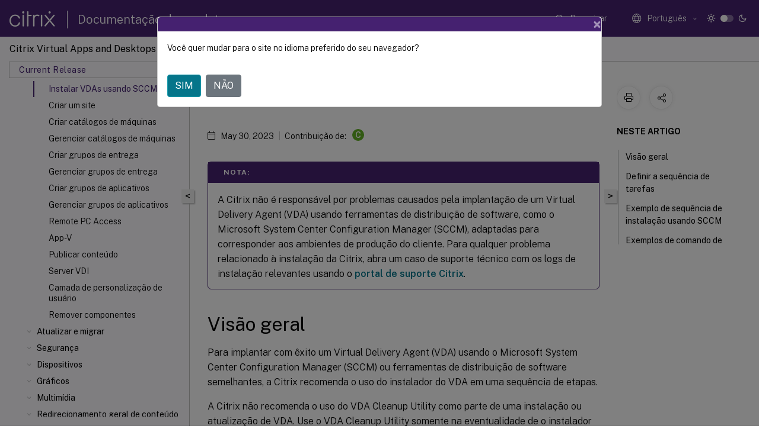

--- FILE ---
content_type: text/html; charset=UTF-8
request_url: https://docs.citrix.com/pt-br/citrix-virtual-apps-desktops/2109/install-configure/install-vdas-sccm.html?lang-switch=true
body_size: 20837
content:
<!DOCTYPE html>
<html lang="pt" class="theme" style="visibility:hidden">
    <head>
<meta http-equiv="Content-Type" content="text/html; charset=UTF-8">
    <meta charset="UTF-8">
    <meta http-equiv="X-UA-Compatible" content="IE=edge">
    <meta name="viewport" content="width=device-width, initial-scale=1.0, maximum-scale=12.0, user-scalable=yes">
    
    
   
    <title>Instalar VDAs usando SCCM | Citrix Virtual Apps and Desktops 7 2109</title>
	
    <meta name="description" content="Para implantar com êxito um Virtual Delivery Agent usando o Microsoft System Center Configuration Manager ou ferramentas de distribuição de software semelhantes, a Citrix recomenda o uso do instalador do VDA em uma sequência de etapas.">
	
    <meta name="ctx_product" content="virtual_apps_desktops">
    
    <meta name="ctx_product_version" content="virtual_apps_desktops_cr">
    <meta name="lastModified" content="May 30, 2023">
<meta name="googlebot" content="noindex">
<meta name="robots" content="noindex">
<meta name="mt_fly_provider" content="">
    <meta name="lang_code" content="pt-br">   
    <meta name="google-site-verification" content="1Wh0frgAsMk_9bvhlqikSVpVii-UUGbdQsKWe4WqTrQ">
    

    

      <link rel="preconnect" href="https://consent.trustarc.com" crossorigin>   

   <link rel="preconnect" href="https://fonts.gstatic.com" crossorigin>

    <link rel="preload" as="style" href="https://fonts.googleapis.com/css2?family=Public+Sans:wght@300;400;600;700&amp;display=swap">

    <link rel="stylesheet" href="https://fonts.googleapis.com/css2?family=Public+Sans:wght@300;400;600;700&amp;display=swap" media="print" onload="this.media='all'">

        
   
    <link rel="preload" as="style" href="/assets/main.css">
    <link rel="stylesheet" href="/assets/main.css">



    <link rel="canonical" href="/pt-br/citrix-virtual-apps-desktops/2109/install-configure/install-vdas-sccm.html">
    <link rel="icon" type="image/vnd.microsoft.icon" href="/assets/images/favicon.ico">
    <link rel="apple-touch-icon" href="/assets/images/apple-touch-icon.png">
  
    
    
</head>

    <body class="doc">
        <div class="docs-container-fluid">
            <div class="row no-gutters docs-header-container" id="docs-header-container-id">
                <div class="col-sm-12 col-md-12 docs-page-header">
                    
                        
<header class="docs-header clearfix">
  <!-- <button type="button" id="extra-close-button" class="close" data-dismiss="modal" aria-label="Close">
        <span aria-hidden="true">&times;</span>
    </button> -->

  <div class="md-search">
    <div class="md-search-close">
      <span class="docs-icon icon-close"></span>
    </div>
  </div>
  <div class="header-left">
    <div class="docs-icon icon-hamburger md-hamburger"></div>

    <a class="site-title" onclick="location.href='https://www.citrix.com';">
      <span class="docs-icon icon-citrix-new site-logo"></span>
      
    </a>
    <span class="header-divider"> </span>
    <a href="/pt-br" class="site-title-text">Documentação de produtos</a>
  </div>
  <div class="header-right">
    <div class="search-bar-container">
<!-- Button trigger modal -->
<button type="button" class="btn btn-primary search-btn-homepage" data-toggle="modal" data-target="#algoliaModal" id="search-btn">
  <span class="docs-icon icon-search"></span>
  <div class="search-box-new"> Pesquisar</div>
</button>

<input type="hidden" id="search_type" value="Digite para pesquisar">
<input type="hidden" id="search_no_results" value="Nenhum resultado">
<input type="hidden" id="search_filter" value="Filtros">
<input type="hidden" id="search_refine" value="Refinar resultados">
<input type="hidden" id="search_clear_all" value="Limpar tudo">
<input type="hidden" id="search_citrix_pro_doc" value="Pesquisar na Documentação de Produtos">
<input type="hidden" id="search_query" value="Tente uma consulta diferente ou menos específica. Remova os filtros selecionados. Alguns exemplos de consulta são: atualização, espaço de trabalho, certificado.">
<input type="hidden" id="search_recommended" value="Tópicos recomendados">
<input type="hidden" id="search_related_topics" value="Tópicos relacionados no Citrix Tech Zone">
<input type="hidden" id="search_no_result_tech_zone" value="Nenhum resultado encontrado no Tech Zone">
<input type="hidden" id="search_show_more" value="Mostrar mais no Tech Zone">
<input type="hidden" id="search_query_all" value="Pesquisar em todos os produtos">
<input type="hidden" id="search_featured" value="Tópicos em destaque">
<input type="hidden" id="search_active_filter" value="Filtro selecionado">

  <!-- Modal -->
  <div class="modal fade" id="algoliaModal" data-backdrop="false" tabindex="-1" role="dialog" aria-labelledby="algoliaModalLabel" aria-hidden="true">
    <div class="modal-dialog modal-dialog-scrollable" role="document">
      <div class="modal-content search-modal-content">
        <div class="modal-body search-modal-body" id="modal-box-algolia">
          <div>
            <div class="search-filter-head">
              <div class="inner-div">
                <div class="close-search-modal-mobile" data-dismiss="modal" aria-label="Close">
                 <span class="docs-icon algolia-modal-close-icon icon-arrow-back-search"></span>
                </div> 
                <div id="autocomplete">
                </div>
                <div class="close-search-modal" data-dismiss="modal" aria-label="Close">
                  <p>Fechar</p> <span class="docs-icon icon-clearAll-search"></span>
                </div>
                <div class="mobile-filter" id="mobile-filter-button"><span class="docs-icon icon-filter"></span></div>    
              </div>
            </div>
            <div class="search-hits">
              <div class="products-heading">
                <div class="prod">
                <div class="refine-heading">Refinar resultados</div>
                <div id="clear-refinement" class="bg-ss-clear"></div>
                </div>
                <div id="hierarchical-menu">
                  <input type="text" id="product-search" class="product-searchbox" placeholder="Pesquisar produtos">
                  <p class="select-product-mobile">Selecionar produto</p>
                </div>
              </div>
              <div class="mobile-apply-filter" id="mobile-filter-div">
                <div class="mobile-apply-filter-inner">
                  <div id="apply-filter">Aplicar</div>
                  <div id="clear-refinement-mobile">Limpar tudo</div>
                </div>
              </div>
              <div id="result-div">
                <div id="query-suggestion-div"></div>
                <div class="show-filter">
                  <div id="selected-message">Filtro selecionado</div>
                  <div id="current-refinements"></div>
                </div>
                <div id="empty-search-algolia">
                  <div class="search-icon-big">
                    <span class="docs-icon icon-search no-result"></span>
                  </div>
                  <div class="empty-message-class">
                     <div class="empty-message-line-1 modal-text-center">Pesquisar na Documentação de Produtos</div>
                  </div>
                </div>
                <div id="infinite-hits-custom" class="hits-container" style="display:none;">
                </div>
              </div>
            </div>
          </div>
        </div>
      </div>
    </div>
  </div>

      <span class="docs-icon icon-search md-search-submit"></span>
    </div>
<div class="language-container">
    <button type="button" class="btn btn-default dropdown-toggle" data-toggle="dropdown" aria-haspopup="true" aria-expanded="false" onclick="loadCaptcha('language')">
        <i class="docs-icon icon-globe cx-globe lang-selected"></i>
        <span class="lang-selected-text"></span>
        <span class="docs-icon dropdown-arrow icon-arrow-down-rounded"></span>
    </button>
        
    <ul class="dropdown-menu">
        <li class="lang active lang-desktop">
            <a class="language-option" href="/en-us/citrix-virtual-apps-desktops/2109/install-configure/install-vdas-sccm.html?lang-switch=true">
                <div class="lang-p">
                    English
                </div>
            </a>
        </li>
        <li class="lang active lang-mobile">
            <a class="language-option" href="/en-us/citrix-virtual-apps-desktops/2109/install-configure/install-vdas-sccm.html?lang-switch=true">
                <div class="lang-p">
                    EN
                </div>
            </a>
        </li>
        <li class="lang active lang-desktop">
            <a class="language-option" href="/de-de/citrix-virtual-apps-desktops/2109/install-configure/install-vdas-sccm.html?lang-switch=true">
                <div class="lang-p">
                    Deutsch
                </div>
            </a>
        </li>
        <li class="lang active lang-mobile">
            <a class="language-option" href="/de-de/citrix-virtual-apps-desktops/2109/install-configure/install-vdas-sccm.html?lang-switch=true">
                <div class="lang-p">
                    DE
                </div>
            </a>
        </li>
        <li class="lang active lang-desktop">
            <a class="language-option" href="/ja-jp/citrix-virtual-apps-desktops/2109/install-configure/install-vdas-sccm.html?lang-switch=true">
                <div class="lang-p">
                    日本語
                </div>
            </a>
        </li>
        <li class="lang active lang-mobile">
            <a class="language-option" href="/ja-jp/citrix-virtual-apps-desktops/2109/install-configure/install-vdas-sccm.html?lang-switch=true">
                <div class="lang-p">
                    JA
                </div>
            </a>
        </li>
        <li class="lang active lang-desktop">
            <a class="language-option" href="/fr-fr/citrix-virtual-apps-desktops/2109/install-configure/install-vdas-sccm.html?lang-switch=true">
                <div class="lang-p">
                    Français
                </div>
            </a>
        </li>
        <li class="lang active lang-mobile">
            <a class="language-option" href="/fr-fr/citrix-virtual-apps-desktops/2109/install-configure/install-vdas-sccm.html?lang-switch=true">
                <div class="lang-p">
                    FR
                </div>
            </a>
        </li>
        <li class="lang active lang-desktop">
            <a class="language-option" href="/es-es/citrix-virtual-apps-desktops/2109/install-configure/install-vdas-sccm.html?lang-switch=true">
                <div class="lang-p">
                    Español
                </div>
            </a>
        </li>
        <li class="lang active lang-mobile">
            <a class="language-option" href="/es-es/citrix-virtual-apps-desktops/2109/install-configure/install-vdas-sccm.html?lang-switch=true">
                <div class="lang-p">
                    ES
                </div>
            </a>
        </li>
        <li class="lang active lang-desktop">
            <a class="language-option" href="/zh-cn/citrix-virtual-apps-desktops/2109/install-configure/install-vdas-sccm.html?lang-switch=true">
                <div class="lang-p">
                    简体中文
                </div>
            </a>
        </li>
        <li class="lang active lang-mobile">
            <a class="language-option" href="/zh-cn/citrix-virtual-apps-desktops/2109/install-configure/install-vdas-sccm.html?lang-switch=true">
                <div class="lang-p">
                    ZH
                </div>
            </a>
        </li>
        <li class="lang active lang-desktop">
            <a class='language-option' href='/pt-br/citrix-virtual-apps-desktops/2109/install-configure/install-vdas-sccm?lang-switch=true'>
                <div class="lang-p">
                    Português
                </div>
            </a>
        </li>
        <li class="lang active lang-mobile">
            <a class='language-option' href='/pt-br/citrix-virtual-apps-desktops/2109/install-configure/install-vdas-sccm?lang-switch=true'>
                <div class="lang-p">
                    PT
                </div>
            </a>
        </li>
        <li class="lang active lang-desktop">
            <a class="language-option" href="/it-it/citrix-virtual-apps-desktops/2109/install-configure/install-vdas-sccm.html?lang-switch=true">
                <div class="lang-p">
                    Italiano
                </div>
            </a>
        </li>
        <li class="lang active lang-mobile">
            <a class="language-option" href="/it-it/citrix-virtual-apps-desktops/2109/install-configure/install-vdas-sccm.html?lang-switch=true">
                <div class="lang-p">
                    IT
                </div>
            </a>
        </li>
    </ul>
</div>



    <div class="light-toggle-box">
      <div class="light docs-actions-item">
        <span data-content="Tema claro">
          <i class="docs-icon icon-sun"></i>
        </span>
      </div>
      <label class="switch">
        <input id="switch_theme" type="checkbox">
        <span class="slider round"></span>
      </label>
      <div class="dark docs-actions-item">
        <span data-content="Tema escuro">
          <i class="docs-icon icon-moon"></i>
        </span>
      </div>
    </div>

    <button class="themebtn-switch">
      <span data-content="Tema claro" class="theme-mobile">
        <i class="docs-icon icon-sun"></i>
      </span>
    </button>
  </div>
</header>


                    
					 <div id="docs-banner">
                        <div id="banner-div" style="display: none;" data-component="dismissible-item" data-expiry="1000" data-id="welcome-banner" data-type="info" data-value='&lt;div&gt;&lt;p id="text-banner"&gt;&lt;/p&gt;&lt;p id="new-banner"&gt;&lt;/p&gt;&lt;/div&gt;'></div>


                    </div>
                </div>
            </div>
            <div class="row no-gutters">
                <div class="col-sm-12 col-md-12 docs-page-content">
			<div id="invisible-recaptcha"></div>
     			 <input type="hidden" id="recaptchaVal" value="">
                    
   
<div class="row no-gutters" id="collapse">
  <div class="col-3 col-md-4 col-lg-3 content-left-wrapper">
    <div class="left-wrapper">
      
      

    
   <div class="version-name-class">
       <span class="version-name">Citrix Virtual Apps and Desktops</span>
   </div>
    <div class="cx-version-options">
        <div class="dropdown">
            
            <button class="btn btn-secondary dropdown-toggle docsproductversiondropdown" type="button" data-toggle="dropdown" aria-haspopup="true" aria-expanded="false">
                <p class="version-name-container">
                     <span class="version-name">Current Release</span>
                    
                </p>
                <span class="docs-icon icons-arrow-version-selector"></span>
                
            </button>
            <div class="dropdown-menu" aria-labelledby="dropdownMenuButton">
            
              <a class="dropdown-item" data-version-url="/pt-br/citrix-virtual-apps-desktops/service">Service</a>
            
              <a class="dropdown-item" data-version-url="/pt-br/citrix-virtual-apps-desktops">Current Release</a>
            
              <a class="dropdown-item" data-version-url="/pt-br/citrix-virtual-apps-desktops/2402-ltsr">2402 LTSR</a>
            
              <a class="dropdown-item" data-version-url="/pt-br/citrix-virtual-apps-desktops/2311">2311</a>
            
              <a class="dropdown-item" data-version-url="/pt-br/citrix-virtual-apps-desktops/2308">2308</a>
            
              <a class="dropdown-item" data-version-url="/pt-br/citrix-virtual-apps-desktops/2305">2305</a>
            
              <a class="dropdown-item" data-version-url="/pt-br/citrix-virtual-apps-desktops/2303/install-configure/install-vdas-sccm.html">2303</a>
            
              <a class="dropdown-item" data-version-url="/pt-br/citrix-virtual-apps-desktops/2212/install-configure/install-vdas-sccm.html">2212</a>
            
              <a class="dropdown-item" data-version-url="/pt-br/citrix-virtual-apps-desktops/2209/install-configure/install-vdas-sccm.html">2209</a>
            
              <a class="dropdown-item" data-version-url="/pt-br/citrix-virtual-apps-desktops/2206/install-configure/install-vdas-sccm.html">2206</a>
            
              <a class="dropdown-item" data-version-url="/pt-br/citrix-virtual-apps-desktops/2203-ltsr">2203 LTSR</a>
            
              <a class="dropdown-item" data-version-url="/pt-br/citrix-virtual-apps-desktops/1912-ltsr">1912 LTSR</a>
            
            </div>
        </div>
    </div>


<div class="left-nav">
    <div class="overlay"></div>
    <ul class="ctx-sub-menu scrollable">
                <li>
                    
                    <p>
                    
                        
                        
                        
                        
                        <a href='/pt-br/citrix-virtual-apps-desktops/2109'>
                            Citrix Virtual Apps and Desktops 7 2109
                            
                            
                        </a>
                    </p>
                 </li>
                <li class="has-sub-nav-li">
                    
                    <p>
                        <span class="ctx-sub-menu-group-link has-sub-nav docs-icon icon-arrow-down-rounded"></span>
                    
                        
                        
                        
                        
                        <a class='ctx-sub-menu-group-title' href='/pt-br/citrix-virtual-apps-desktops/2109/whats-new'>
                            Novidades
                            
                            
                        </a>
                    </p>
                        <ul id="ctx-sub-menu-children" class="ctx-sub-menu-closed">
                                <li>
                                    <p>  
                                        <a href='/pt-br/citrix-virtual-apps-desktops/2109/whats-new/windows-11'>Suporte para Windows 11</a>
                                </p>
</li>
                                <li>
                                    <p>  
                                        <a href='/pt-br/citrix-virtual-apps-desktops/2109/whats-new/fixed-issues'>Problemas resolvidos</a>
                                </p>
</li>
                                <li>
                                    <p>  
                                        <a href='/pt-br/citrix-virtual-apps-desktops/2109/whats-new/known-issues'>Problemas conhecidos</a>
                                </p>
</li>
                                <li>
                                    <p>  
                                        <a href='/pt-br/citrix-virtual-apps-desktops/2109/whats-new/removed-features'>Substituição</a>
                                </p>
</li>
                        </ul>
                 </li>
                <li>
                    
                    <p>
                    
                        
                        
                        
                        
                        <a href='/pt-br/citrix-virtual-apps-desktops/2109/system-requirements'>
                            Requisitos do sistema
                            
                            
                        </a>
                    </p>
                 </li>
                <li class="has-sub-nav-li">
                    
                    <p>
                        <span class="ctx-sub-menu-group-link has-sub-nav docs-icon icon-arrow-down-rounded"></span>
                    
                        
                        
                        
                        
                        <a class='ctx-sub-menu-group-title' href='/pt-br/citrix-virtual-apps-desktops/2109/technical-overview'>
                            Visão técnica geral
                            
                            
                        </a>
                    </p>
                        <ul id="ctx-sub-menu-children" class="ctx-sub-menu-closed">
                                <li>
                                    <p>  
                                        <a href='/pt-br/citrix-virtual-apps-desktops/2109/technical-overview/active-directory'>Active Directory</a>
                                </p>
</li>
                                <li>
                                    <p>  
                                        <a href='/pt-br/citrix-virtual-apps-desktops/2109/technical-overview/databases'>Bancos de dados</a>
                                </p>
</li>
                                <li>
                                    <p>  
                                        <a href='/pt-br/citrix-virtual-apps-desktops/2109/technical-overview/delivery-methods'>Métodos de entrega</a>
                                </p>
</li>
                                <li>
                                    <p>  
                                        <a href='/pt-br/citrix-virtual-apps-desktops/2109/technical-overview/default-network-ports'>Portas de rede</a>
                                </p>
</li>
                                <li class="has-sub-nav-li">
                                    <p> <!-- rendering second level child -->
                                        <span class="ctx-sub-menu-group-link has-sub-nav docs-icon icon-arrow-down-rounded"></span>  
                                        <a class='ctx-sub-menu-group-title' href='/pt-br/citrix-virtual-apps-desktops/2109/technical-overview/hdx'>HDX</a> <!-- rendering second level child -->
                                    </p>
                                    <ul id="ctx-sub-menu-children" class="ctx-sub-menu-closed">
                                                <li>
                                                    <p>  
                                                        <a href='/pt-br/citrix-virtual-apps-desktops/2109/technical-overview/hdx/adaptive-transport'>
                                                        Transporte adaptativo </a>
                                                    </p>
                                                </li>
                                    </ul>
                                </li>
                                <li>
                                    <p>  
                                        <a href='/pt-br/citrix-virtual-apps-desktops/2109/technical-overview/virtual-channels'>Canais virtuais ICA</a>
                                </p>
</li>
                                <li>
                                    <p>  
                                        <a href='/pt-br/citrix-virtual-apps-desktops/2109/technical-overview/double-hop'>Sessões de salto duplo</a>
                                </p>
</li>
                        </ul>
                 </li>
                <li class="has-sub-nav-li">
                    
                    <p class="child-active">
                        <span class="ctx-sub-menu-group-link has-sub-nav docs-icon icon-arrow-up-rounded "></span>
                    
                        
                        
                        
                        
                        <a class='ctx-sub-menu-group-title' href='/pt-br/citrix-virtual-apps-desktops/2109/install-configure'>
                            Instalar e configurar
                            
                            
                        </a>
                    </p>
                        <ul id="ctx-sub-menu-children" class="ctx-sub-menu-child-open">
                                <li class="has-sub-nav-li">
                                    <p> <!-- rendering second level child -->
                                        <span class="ctx-sub-menu-group-link has-sub-nav docs-icon icon-arrow-down-rounded"></span>  
                                        <a class='ctx-sub-menu-group-title' href='/pt-br/citrix-virtual-apps-desktops/2109/install-configure/install-prepare'>Preparar a instalação</a> <!-- rendering second level child -->
                                    </p>
                                    <ul id="ctx-sub-menu-children" class="ctx-sub-menu-closed">
                                                <li>
                                                    <p>  
                                                        <a href='/pt-br/citrix-virtual-apps-desktops/2109/install-configure/install-prepare/msscvmm'>
                                                        Ambientes de virtualização do Microsoft System Center Virtual Machine Manager </a>
                                                    </p>
                                                </li>
                                                <li>
                                                    <p>  
                                                        <a href='/pt-br/citrix-virtual-apps-desktops/2109/install-configure/install-prepare/xenserver'>
                                                        Ambientes de virtualização do Citrix Hypervisor </a>
                                                    </p>
                                                </li>
                                                <li>
                                                    <p>  
                                                        <a href='/pt-br/citrix-virtual-apps-desktops/2109/install-configure/install-prepare/configmgr'>
                                                        Ambientes do Microsoft System Center Configuration Manager </a>
                                                    </p>
                                                </li>
                                                <li>
                                                    <p>  
                                                        <a href='/pt-br/citrix-virtual-apps-desktops/2109/install-configure/install-prepare/vmware'>
                                                        Ambientes de virtualização do VMware </a>
                                                    </p>
                                                </li>
                                                <li>
                                                    <p>  
                                                        <a href='/pt-br/citrix-virtual-apps-desktops/2109/install-configure/install-prepare/nutanix'>
                                                        Ambientes de virtualização da Nutanix </a>
                                                    </p>
                                                </li>
                                    </ul>
                                </li>
                                <li>
                                    <p>  
                                        <a href='/pt-br/citrix-virtual-apps-desktops/2109/install-configure/install-core'>Instalar componentes principais</a>
                                </p>
</li>
                                <li>
                                    <p>  
                                        <a href='/pt-br/citrix-virtual-apps-desktops/2109/install-configure/install-vdas'>Instalar VDAs</a>
                                </p>
</li>
                                <li>
                                    <p>  
                                        <a href='/pt-br/citrix-virtual-apps-desktops/2109/install-configure/install-command'>Instalar usando a linha de comando</a>
                                </p>
</li>
                                <li>
                                    <p>  
                                        <a href='/pt-br/citrix-virtual-apps-desktops/2109/install-configure/vda-install-scripts'>Instalar VDAs usando scripts</a>
                                </p>
</li>
                                <li>
                                    <p class="active">
                                        Instalar VDAs usando SCCM
                                </p>
</li>
                                <li>
                                    <p>  
                                        <a href='/pt-br/citrix-virtual-apps-desktops/2109/install-configure/site-create'>Criar um site</a>
                                </p>
</li>
                                <li>
                                    <p>  
                                        <a href='/pt-br/citrix-virtual-apps-desktops/2109/install-configure/machine-catalogs-create'>Criar catálogos de máquinas</a>
                                </p>
</li>
                                <li>
                                    <p>  
                                        <a href='/pt-br/citrix-virtual-apps-desktops/2109/install-configure/machine-catalogs-manage'>Gerenciar catálogos de máquinas</a>
                                </p>
</li>
                                <li>
                                    <p>  
                                        <a href='/pt-br/citrix-virtual-apps-desktops/2109/install-configure/delivery-groups-create'>Criar grupos de entrega</a>
                                </p>
</li>
                                <li>
                                    <p>  
                                        <a href='/pt-br/citrix-virtual-apps-desktops/2109/install-configure/delivery-groups-manage'>Gerenciar grupos de entrega</a>
                                </p>
</li>
                                <li>
                                    <p>  
                                        <a href='/pt-br/citrix-virtual-apps-desktops/2109/install-configure/application-groups-create'>Criar grupos de aplicativos</a>
                                </p>
</li>
                                <li>
                                    <p>  
                                        <a href='/pt-br/citrix-virtual-apps-desktops/2109/install-configure/application-groups-manage'>Gerenciar grupos de aplicativos</a>
                                </p>
</li>
                                <li>
                                    <p>  
                                        <a href='/pt-br/citrix-virtual-apps-desktops/2109/install-configure/remote-pc-access'>Remote PC Access</a>
                                </p>
</li>
                                <li>
                                    <p>  
                                        <a href='/pt-br/citrix-virtual-apps-desktops/2109/install-configure/appv'>App-V</a>
                                </p>
</li>
                                <li>
                                    <p>  
                                        <a href='/pt-br/citrix-virtual-apps-desktops/2109/install-configure/publish-content'>Publicar conteúdo</a>
                                </p>
</li>
                                <li>
                                    <p>  
                                        <a href='/pt-br/citrix-virtual-apps-desktops/2109/install-configure/server-vdi'>Server VDI</a>
                                </p>
</li>
                                <li>
                                    <p>  
                                        <a href='/pt-br/citrix-virtual-apps-desktops/2109/install-configure/user-personalization-layer'>Camada de personalização de usuário</a>
                                </p>
</li>
                                <li>
                                    <p>  
                                        <a href='/pt-br/citrix-virtual-apps-desktops/2109/install-configure/remove'>Remover componentes</a>
                                </p>
</li>
                        </ul>
                 </li>
                <li class="has-sub-nav-li">
                    
                    <p>
                        <span class="ctx-sub-menu-group-link has-sub-nav docs-icon icon-arrow-down-rounded"></span>
                    
                        
                        
                        
                        
                        <a class='ctx-sub-menu-group-title' href='/pt-br/citrix-virtual-apps-desktops/2109/upgrade-migrate'>
                            Atualizar e migrar
                            
                            
                        </a>
                    </p>
                        <ul id="ctx-sub-menu-children" class="ctx-sub-menu-closed">
                                <li>
                                    <p>  
                                        <a href='/pt-br/citrix-virtual-apps-desktops/2109/upgrade-migrate/upgrade'>Atualizar uma implantação</a>
                                </p>
</li>
                        </ul>
                 </li>
                <li class="has-sub-nav-li">
                    
                    <p>
                        <span class="ctx-sub-menu-group-link has-sub-nav docs-icon icon-arrow-down-rounded"></span>
                    
                        
                        
                        
                        
                        <a class='ctx-sub-menu-group-title' href='/pt-br/citrix-virtual-apps-desktops/2109/secure'>
                            Segurança
                            
                            
                        </a>
                    </p>
                        <ul id="ctx-sub-menu-children" class="ctx-sub-menu-closed">
                                <li>
                                    <p>  
                                        <a href='/pt-br/citrix-virtual-apps-desktops/2109/secure/best-practices'>Considerações de segurança e práticas recomendadas</a>
                                </p>
</li>
                                <li>
                                    <p>  
                                        <a href='/pt-br/citrix-virtual-apps-desktops/2109/secure/storefront-netscaler'>Integrar o Citrix Virtual Apps and Desktops com o Citrix Gateway</a>
                                </p>
</li>
                                <li>
                                    <p>  
                                        <a href='/pt-br/citrix-virtual-apps-desktops/2109/secure/delegated-administration'>Administração delegada</a>
                                </p>
</li>
                                <li>
                                    <p>  
                                        <a href='/pt-br/citrix-virtual-apps-desktops/2109/secure/security-keys'>Gerenciar chaves de segurança</a>
                                </p>
</li>
                                <li class="has-sub-nav-li">
                                    <p> <!-- rendering second level child -->
                                        <span class="ctx-sub-menu-group-link has-sub-nav docs-icon icon-arrow-down-rounded"></span>  
                                        <a class='ctx-sub-menu-group-title' href='/pt-br/citrix-virtual-apps-desktops/2109/secure/smart-cards'>Cartões inteligentes</a> <!-- rendering second level child -->
                                    </p>
                                    <ul id="ctx-sub-menu-children" class="ctx-sub-menu-closed">
                                                <li>
                                                    <p>  
                                                        <a href='/pt-br/citrix-virtual-apps-desktops/2109/secure/smart-cards/smart-cards-deployments'>
                                                        Implantações de cartões inteligentes </a>
                                                    </p>
                                                </li>
                                                <li>
                                                    <p>  
                                                        <a href='/pt-br/citrix-virtual-apps-desktops/2109/secure/smart-cards/smart-cards-pass-through-sso'>
                                                        Autenticação de passagem e logon único com cartões inteligentes </a>
                                                    </p>
                                                </li>
                                    </ul>
                                </li>
                                <li class="has-sub-nav-li">
                                    <p> <!-- rendering second level child -->
                                        <span class="ctx-sub-menu-group-link has-sub-nav docs-icon icon-arrow-down-rounded"></span>  
                                        <a class='ctx-sub-menu-group-title' href='/pt-br/citrix-virtual-apps-desktops/2109/secure/tls'>Transport Layer Security (TLS)</a> <!-- rendering second level child -->
                                    </p>
                                    <ul id="ctx-sub-menu-children" class="ctx-sub-menu-closed">
                                                <li>
                                                    <p>  
                                                        <a href='/pt-br/citrix-virtual-apps-desktops/2109/secure/tls/tls-ups'>
                                                        Protocolo TLS no servidor de impressão universal </a>
                                                    </p>
                                                </li>
                                    </ul>
                                </li>
                                <li>
                                    <p>  
                                        <a href='/pt-br/citrix-virtual-apps-desktops/2109/secure/virtual-channel-security'>Segurança de canais virtuais</a>
                                </p>
</li>
                                <li>
                                    <p>  
                                        <a href="/en-us/federated-authentication-service.html">Serviço de autenticação federada</a>
                                </p>
</li>
                        </ul>
                 </li>
                <li class="has-sub-nav-li">
                    
                    <p>
                        <span class="ctx-sub-menu-group-link has-sub-nav docs-icon icon-arrow-down-rounded"></span>
                    
                        
                        
                        
                        
                        <a class='ctx-sub-menu-group-title' href='/pt-br/citrix-virtual-apps-desktops/2109/devices'>
                            Dispositivos
                            
                            
                        </a>
                    </p>
                        <ul id="ctx-sub-menu-children" class="ctx-sub-menu-closed">
                                <li>
                                    <p>  
                                        <a href='/pt-br/citrix-virtual-apps-desktops/2109/devices/generic-usb-devices'>Dispositivos USB genéricos</a>
                                </p>
</li>
                                <li>
                                    <p>  
                                        <a href='/pt-br/citrix-virtual-apps-desktops/2109/devices/mobile-devices'>Dispositivos móveis e com tela de toque</a>
                                </p>
</li>
                                <li>
                                    <p>  
                                        <a href='/pt-br/citrix-virtual-apps-desktops/2109/devices/serial-devices'>Portas seriais</a>
                                </p>
</li>
                                <li>
                                    <p>  
                                        <a href='/pt-br/citrix-virtual-apps-desktops/2109/devices/specialty-keyboards'>Teclados especiais</a>
                                </p>
</li>
                                <li>
                                    <p>  
                                        <a href='/pt-br/citrix-virtual-apps-desktops/2109/devices/twain-devices'>Dispositivos TWAIN</a>
                                </p>
</li>
                                <li>
                                    <p>  
                                        <a href='/pt-br/citrix-virtual-apps-desktops/2109/devices/webcams'>Webcams</a>
                                </p>
</li>
                                <li>
                                    <p>  
                                        <a href='/pt-br/citrix-virtual-apps-desktops/2109/devices/wia-devices'>Dispositivos WIA</a>
                                </p>
</li>
                        </ul>
                 </li>
                <li class="has-sub-nav-li">
                    
                    <p>
                        <span class="ctx-sub-menu-group-link has-sub-nav docs-icon icon-arrow-down-rounded"></span>
                    
                        
                        
                        
                        
                        <a class='ctx-sub-menu-group-title' href='/pt-br/citrix-virtual-apps-desktops/2109/graphics'>
                            Gráficos
                            
                            
                        </a>
                    </p>
                        <ul id="ctx-sub-menu-children" class="ctx-sub-menu-closed">
                                <li class="has-sub-nav-li">
                                    <p> <!-- rendering second level child -->
                                        <span class="ctx-sub-menu-group-link has-sub-nav docs-icon icon-arrow-down-rounded"></span>  
                                        <a class='ctx-sub-menu-group-title' href='/pt-br/citrix-virtual-apps-desktops/2109/graphics/hdx-3d-pro'>HDX 3D Pro</a> <!-- rendering second level child -->
                                    </p>
                                    <ul id="ctx-sub-menu-children" class="ctx-sub-menu-closed">
                                                <li>
                                                    <p>  
                                                        <a href='/pt-br/citrix-virtual-apps-desktops/2109/graphics/hdx-3d-pro/gpu-acceleration-server'>
                                                        Aceleração da GPU para SO Windows multissessão </a>
                                                    </p>
                                                </li>
                                                <li>
                                                    <p>  
                                                        <a href='/pt-br/citrix-virtual-apps-desktops/2109/graphics/hdx-3d-pro/gpu-acceleration-desktop'>
                                                        Aceleração da GPU para SO Windows de sessão única </a>
                                                    </p>
                                                </li>
                                    </ul>
                                </li>
                                <li>
                                    <p>  
                                        <a href='/pt-br/citrix-virtual-apps-desktops/2109/graphics/thinwire'>Thinwire</a>
                                </p>
</li>
                                <li>
                                    <p>  
                                        <a href='/pt-br/citrix-virtual-apps-desktops/2109/graphics/session-watermark'>Marca d'água de sessão baseada em texto</a>
                                </p>
</li>
                        </ul>
                 </li>
                <li class="has-sub-nav-li">
                    
                    <p>
                        <span class="ctx-sub-menu-group-link has-sub-nav docs-icon icon-arrow-down-rounded"></span>
                    
                        
                        
                        
                        
                        <a class='ctx-sub-menu-group-title' href='/pt-br/citrix-virtual-apps-desktops/2109/multimedia'>
                            Multimídia
                            
                            
                        </a>
                    </p>
                        <ul id="ctx-sub-menu-children" class="ctx-sub-menu-closed">
                                <li>
                                    <p>  
                                        <a href='/pt-br/citrix-virtual-apps-desktops/2109/multimedia/audio'>Recursos de áudio</a>
                                </p>
</li>
                                <li>
                                    <p>  
                                        <a href='/pt-br/citrix-virtual-apps-desktops/2109/multimedia/browser-content-redirection'>Redirecionamento de conteúdo do navegador</a>
                                </p>
</li>
                                <li>
                                    <p>  
                                        <a href='/pt-br/citrix-virtual-apps-desktops/2109/multimedia/webcam-compression'>Videoconferência HDX e compressão de vídeo na webcam</a>
                                </p>
</li>
                                <li>
                                    <p>  
                                        <a href='/pt-br/citrix-virtual-apps-desktops/2109/multimedia/html5-multimedia-redirection'>Redirecionamento multimídia HTML5</a>
                                </p>
</li>
                                <li class="has-sub-nav-li">
                                    <p> <!-- rendering second level child -->
                                        <span class="ctx-sub-menu-group-link has-sub-nav docs-icon icon-arrow-down-rounded"></span>  
                                        <a class='ctx-sub-menu-group-title' href='/pt-br/citrix-virtual-apps-desktops/2109/multimedia/opt-ms-teams'>Otimização para Microsoft Teams</a> <!-- rendering second level child -->
                                    </p>
                                    <ul id="ctx-sub-menu-children" class="ctx-sub-menu-closed">
                                                <li>
                                                    <p>  
                                                        <a href='/pt-br/citrix-virtual-apps-desktops/2109/multimedia/opt-for-ms-teams/teams-monitor-ts-support'>
                                                        Monitoramento, resolução de problemas e suporte ao Microsoft Teams </a>
                                                    </p>
                                                </li>
                                    </ul>
                                </li>
                                <li>
                                    <p>  
                                        <a href='/pt-br/citrix-virtual-apps-desktops/2109/multimedia/windows-media-redirection'>Redirecionamento do Windows Media</a>
                                </p>
</li>
                        </ul>
                 </li>
                <li class="has-sub-nav-li">
                    
                    <p>
                        <span class="ctx-sub-menu-group-link has-sub-nav docs-icon icon-arrow-down-rounded"></span>
                    
                        
                        
                        
                        
                        <a class='ctx-sub-menu-group-title' href='/pt-br/citrix-virtual-apps-desktops/2109/general-content-redirection'>
                            Redirecionamento geral de conteúdo
                            
                            
                        </a>
                    </p>
                        <ul id="ctx-sub-menu-children" class="ctx-sub-menu-closed">
                                <li>
                                    <p>  
                                        <a href='/pt-br/citrix-virtual-apps-desktops/2109/general-content-redirection/client-folder-redirection'>Redirecionamento de pasta do cliente</a>
                                </p>
</li>
                                <li>
                                    <p>  
                                        <a href='/pt-br/citrix-virtual-apps-desktops/2109/general-content-redirection/host-to-client-redirection'>Redirecionamento de host para cliente</a>
                                </p>
</li>
                                <li>
                                    <p>  
                                        <a href='/pt-br/citrix-virtual-apps-desktops/2109/general-content-redirection/bidirectional-content-redirection'>Redirecionamento de conteúdo bidirecional</a>
                                </p>
</li>
                                <li>
                                    <p>  
                                        <a href='/pt-br/citrix-virtual-apps-desktops/2109/general-content-redirection/laa-url-redirect'>Acesso a aplicativo local e redirecionamento de URL</a>
                                </p>
</li>
                                <li>
                                    <p>  
                                        <a href='/pt-br/citrix-virtual-apps-desktops/2109/general-content-redirection/usb'>Considerações genéricas de redirecionamento USB e unidade de cliente</a>
                                </p>
</li>
                        </ul>
                 </li>
                <li class="has-sub-nav-li">
                    
                    <p>
                        <span class="ctx-sub-menu-group-link has-sub-nav docs-icon icon-arrow-down-rounded"></span>
                    
                        
                        
                        
                        
                        <a class='ctx-sub-menu-group-title' href='/pt-br/citrix-virtual-apps-desktops/2109/printing'>
                            Impressão
                            
                            
                        </a>
                    </p>
                        <ul id="ctx-sub-menu-children" class="ctx-sub-menu-closed">
                                <li>
                                    <p>  
                                        <a href='/pt-br/citrix-virtual-apps-desktops/2109/printing/printing-configuration-example'>Exemplo de configuração de impressão</a>
                                </p>
</li>
                                <li>
                                    <p>  
                                        <a href='/pt-br/citrix-virtual-apps-desktops/2109/printing/printing-best-practices'>Práticas recomendadas, considerações de segurança e operações padrão</a>
                                </p>
</li>
                                <li>
                                    <p>  
                                        <a href='/pt-br/citrix-virtual-apps-desktops/2109/printing/printing-policies-preferences'>Políticas e preferências de impressão</a>
                                </p>
</li>
                                <li>
                                    <p>  
                                        <a href='/pt-br/citrix-virtual-apps-desktops/2109/printing/printing-provision-printers'>Provisionar impressoras</a>
                                </p>
</li>
                                <li>
                                    <p>  
                                        <a href='/pt-br/citrix-virtual-apps-desktops/2109/printing/printing-maintain-environment'>Manter o ambiente de impressão</a>
                                </p>
</li>
                        </ul>
                 </li>
                <li class="has-sub-nav-li">
                    
                    <p>
                        <span class="ctx-sub-menu-group-link has-sub-nav docs-icon icon-arrow-down-rounded"></span>
                    
                        
                        
                        
                        
                        <a class='ctx-sub-menu-group-title' href='/pt-br/citrix-virtual-apps-desktops/2109/policies'>
                            Políticas
                            
                            
                        </a>
                    </p>
                        <ul id="ctx-sub-menu-children" class="ctx-sub-menu-closed">
                                <li>
                                    <p>  
                                        <a href='/pt-br/citrix-virtual-apps-desktops/2109/policies/policies-processes'>Trabalhar com políticas</a>
                                </p>
</li>
                                <li>
                                    <p>  
                                        <a href='/pt-br/citrix-virtual-apps-desktops/2109/policies/policies-templates'>Modelos de política</a>
                                </p>
</li>
                                <li>
                                    <p>  
                                        <a href='/pt-br/citrix-virtual-apps-desktops/2109/policies/policies-create'>Criar políticas</a>
                                </p>
</li>
                                <li>
                                    <p>  
                                        <a href='/pt-br/citrix-virtual-apps-desktops/2109/policies/policies-compare-model'>Comparar, priorizar, modelar e solucionar problemas de políticas</a>
                                </p>
</li>
                                <li>
                                    <p>  
                                        <a href='/pt-br/citrix-virtual-apps-desktops/2109/policies/policies-default-settings'>Configurações de política padrão</a>
                                </p>
</li>
                                <li class="has-sub-nav-li">
                                    <p> <!-- rendering second level child -->
                                        <span class="ctx-sub-menu-group-link has-sub-nav docs-icon icon-arrow-down-rounded"></span>  
                                        <a class='ctx-sub-menu-group-title' href='/pt-br/citrix-virtual-apps-desktops/2109/policies/reference'>Referência a configurações de política</a> <!-- rendering second level child -->
                                    </p>
                                    <ul id="ctx-sub-menu-children" class="ctx-sub-menu-closed">
                                                <li>
                                                    <p>  
                                                        <a href='/pt-br/citrix-virtual-apps-desktops/2109/policies/reference/ica-policy-settings'>
                                                        Configurações de política ICA </a>
                                                    </p>
                                                </li>
                                                <li>
                                                    <p>  
                                                        <a href='/pt-br/citrix-virtual-apps-desktops/2109/policies/reference/hdx-registry-settings'>
                                                        Recursos HDX gerenciados através do registro </a>
                                                    </p>
                                                </li>
                                                <li>
                                                    <p>  
                                                        <a href='/pt-br/citrix-virtual-apps-desktops/2109/policies/reference/load-management-policy-settings'>
                                                        Configurações da política de gerenciamento de carga </a>
                                                    </p>
                                                </li>
                                                <li>
                                                    <p>  
                                                        <a href='/pt-br/citrix-virtual-apps-desktops/2109/policies/reference/profile-management'>
                                                        Configurações da política de gerenciamento de perfis </a>
                                                    </p>
                                                </li>
                                                <li>
                                                    <p>  
                                                        <a href='/pt-br/citrix-virtual-apps-desktops/2109/policies/reference/user-personalization-settings'>
                                                        Configurações da política de personalização do usuário </a>
                                                    </p>
                                                </li>
                                                <li>
                                                    <p>  
                                                        <a href='/pt-br/citrix-virtual-apps-desktops/2109/policies/reference/virtual-delivery-agent-policy-settings'>
                                                        Configurações de política do Virtual Delivery Agent </a>
                                                    </p>
                                                </li>
                                                <li>
                                                    <p>  
                                                        <a href='/pt-br/citrix-virtual-apps-desktops/2109/policies/reference/virtual-ip-policy-settings'>
                                                        Configurações da política de IP virtual </a>
                                                    </p>
                                                </li>
                                                <li>
                                                    <p>  
                                                        <a href='/pt-br/citrix-virtual-apps-desktops/2109/policies/reference/configure-com-ports-and-lpt-redirection-using-registry'>
                                                        Definições da configuração de redirecionamento da Porta COM e Porta LPT usando o registro </a>
                                                    </p>
                                                </li>
                                                <li>
                                                    <p>  
                                                        <a href='/pt-br/citrix-virtual-apps-desktops/2109/policies/reference/connector-for-configuration-manager-2012-policy-settings'>
                                                        Configurações da política do Connector for Configuration Manager 2012 </a>
                                                    </p>
                                                </li>
                                    </ul>
                                </li>
                        </ul>
                 </li>
                <li class="has-sub-nav-li">
                    
                    <p>
                        <span class="ctx-sub-menu-group-link has-sub-nav docs-icon icon-arrow-down-rounded"></span>
                    
                        
                        
                        
                        
                        <a class='ctx-sub-menu-group-title' href='/pt-br/citrix-virtual-apps-desktops/2109/manage-deployment'>
                            Gerenciar
                            
                            
                        </a>
                    </p>
                        <ul id="ctx-sub-menu-children" class="ctx-sub-menu-closed">
                                <li class="has-sub-nav-li">
                                    <p> <!-- rendering second level child -->
                                        <span class="ctx-sub-menu-group-link has-sub-nav docs-icon icon-arrow-down-rounded"></span>  
                                        <a class='ctx-sub-menu-group-title' href='/pt-br/citrix-virtual-apps-desktops/2109/manage-deployment/licensing'>Licenciamento</a> <!-- rendering second level child -->
                                    </p>
                                    <ul id="ctx-sub-menu-children" class="ctx-sub-menu-closed">
                                                <li>
                                                    <p>  
                                                        <a href='/pt-br/citrix-virtual-apps-desktops/2109/manage-deployment/licensing/multi-type-licensing'>
                                                        Licenciamento multitipos </a>
                                                    </p>
                                                </li>
                                                <li>
                                                    <p>  
                                                        <a href='/pt-br/citrix-virtual-apps-desktops/2109/manage-deployment/licensing/licensing-faq'>
                                                        Perguntas frequentes sobre licenciamento </a>
                                                    </p>
                                                </li>
                                    </ul>
                                </li>
                                <li class="has-sub-nav-li">
                                    <p> <!-- rendering second level child -->
                                        <span class="ctx-sub-menu-group-link has-sub-nav docs-icon icon-arrow-down-rounded"></span>  
                                        <a class='ctx-sub-menu-group-title' href='/pt-br/citrix-virtual-apps-desktops/2109/manage-deployment/applications-manage'>Aplicativos</a> <!-- rendering second level child -->
                                    </p>
                                    <ul id="ctx-sub-menu-children" class="ctx-sub-menu-closed">
                                                <li>
                                                    <p>  
                                                        <a href='/pt-br/citrix-virtual-apps-desktops/2109/manage-deployment/applications-manage/uwp-apps'>
                                                        Aplicativos da Plataforma Universal do Windows </a>
                                                    </p>
                                                </li>
                                    </ul>
                                </li>
                                <li>
                                    <p>  
                                        <a href='/pt-br/citrix-virtual-apps-desktops/2109/manage-deployment/zones'>Zonas</a>
                                </p>
</li>
                                <li>
                                    <p>  
                                        <a href='/pt-br/citrix-virtual-apps-desktops/2109/manage-deployment/connections'>Conexões e recursos</a>
                                </p>
</li>
                                <li>
                                    <p>  
                                        <a href='/pt-br/citrix-virtual-apps-desktops/2109/manage-deployment/local-host-cache'>Cache do host local</a>
                                </p>
</li>
                                <li>
                                    <p>  
                                        <a href='/pt-br/citrix-virtual-apps-desktops/2109/manage-deployment/virtual-ip-virtual-loopback'>IP virtual e loopback virtual</a>
                                </p>
</li>
                                <li>
                                    <p>  
                                        <a href='/pt-br/citrix-virtual-apps-desktops/2109/manage-deployment/delivery-controllers'>Delivery Controllers</a>
                                </p>
</li>
                                <li>
                                    <p>  
                                        <a href='/pt-br/citrix-virtual-apps-desktops/2109/manage-deployment/vda-registration'>Registro de VDA</a>
                                </p>
</li>
                                <li>
                                    <p>  
                                        <a href='/pt-br/citrix-virtual-apps-desktops/2109/manage-deployment/sessions'>Sessões</a>
                                </p>
</li>
                                <li>
                                    <p>  
                                        <a href='/pt-br/citrix-virtual-apps-desktops/2109/manage-deployment/studio-search'>Utilizar a pesquisa no Studio</a>
                                </p>
</li>
                                <li>
                                    <p>  
                                        <a href='/pt-br/citrix-virtual-apps-desktops/2109/manage-deployment/tags'>Marcas</a>
                                </p>
</li>
                                <li>
                                    <p>  
                                        <a href='/pt-br/citrix-virtual-apps-desktops/2109/manage-deployment/ipv6'>Suporte a IPv4/IPv6</a>
                                </p>
</li>
                                <li>
                                    <p>  
                                        <a href='/pt-br/citrix-virtual-apps-desktops/2109/manage-deployment/user-profiles'>Perfis de usuário</a>
                                </p>
</li>
                                <li>
                                    <p>  
                                        <a href='/pt-br/citrix-virtual-apps-desktops/2109/manage-deployment/collect-cdf'>Coletar rastreamento Citrix Diagnostic Facility (CDF) na inicialização do sistema</a>
                                </p>
</li>
                                <li class="has-sub-nav-li">
                                    <p> <!-- rendering second level child -->
                                        <span class="ctx-sub-menu-group-link has-sub-nav docs-icon icon-arrow-down-rounded"></span>  
                                        <a class='ctx-sub-menu-group-title' href='/pt-br/citrix-virtual-apps-desktops/2109/manage-deployment/cis'>Citrix Insight Services</a> <!-- rendering second level child -->
                                    </p>
                                    <ul id="ctx-sub-menu-children" class="ctx-sub-menu-closed">
                                                <li>
                                                    <p>  
                                                        <a href='/pt-br/citrix-virtual-apps-desktops/2109/manage-deployment/cis/scout'>
                                                        Citrix Scout </a>
                                                    </p>
                                                </li>
                                    </ul>
                                </li>
                        </ul>
                 </li>
                <li class="has-sub-nav-li">
                    
                    <p>
                        <span class="ctx-sub-menu-group-link has-sub-nav docs-icon icon-arrow-down-rounded"></span>
                    
                        
                        
                        
                        
                        <a class='ctx-sub-menu-group-title' href='/pt-br/citrix-virtual-apps-desktops/2109/monitor'>
                            Monitoramento
                            
                            
                        </a>
                    </p>
                        <ul id="ctx-sub-menu-children" class="ctx-sub-menu-closed">
                                <li>
                                    <p>  
                                        <a href='/pt-br/citrix-virtual-apps-desktops/2109/monitor/configuration-logging'>Log de configuração</a>
                                </p>
</li>
                                <li>
                                    <p>  
                                        <a href='/pt-br/citrix-virtual-apps-desktops/2109/monitor/event-logs'>Logs de eventos</a>
                                </p>
</li>
                        </ul>
                 </li>
                <li class="has-sub-nav-li">
                    
                    <p>
                        <span class="ctx-sub-menu-group-link has-sub-nav docs-icon icon-arrow-down-rounded"></span>
                    
                        
                        
                        
                        
                        <a class='ctx-sub-menu-group-title' href='/pt-br/citrix-virtual-apps-desktops/2109/director'>
                            Director
                            
                            
                        </a>
                    </p>
                        <ul id="ctx-sub-menu-children" class="ctx-sub-menu-closed">
                                <li class="has-sub-nav-li">
                                    <p> <!-- rendering second level child -->
                                        <span class="ctx-sub-menu-group-link has-sub-nav docs-icon icon-arrow-down-rounded"></span>  
                                        <a class='ctx-sub-menu-group-title' href='/pt-br/citrix-virtual-apps-desktops/2109/director/install-and-configure'>Instalar e configurar</a> <!-- rendering second level child -->
                                    </p>
                                    <ul id="ctx-sub-menu-children" class="ctx-sub-menu-closed">
                                                <li>
                                                    <p>  
                                                        <a href='/pt-br/citrix-virtual-apps-desktops/2109/director/install-and-configure/advanced-configuration'>
                                                        Configuração avançada </a>
                                                    </p>
                                                </li>
                                                <li>
                                                    <p>  
                                                        <a href='/pt-br/citrix-virtual-apps-desktops/2109/director/install-and-configure/configure-smart-card'>
                                                        Autenticação por cartão inteligente PIV </a>
                                                    </p>
                                                </li>
                                                <li>
                                                    <p>  
                                                        <a href='/pt-br/citrix-virtual-apps-desktops/2109/director/install-and-configure/hdx-insight'>
                                                        Análise de rede </a>
                                                    </p>
                                                </li>
                                                <li>
                                                    <p>  
                                                        <a href='/pt-br/citrix-virtual-apps-desktops/2109/director/install-and-configure/permissions'>
                                                        Administração delegada e o Director </a>
                                                    </p>
                                                </li>
                                                <li>
                                                    <p>  
                                                        <a href='/pt-br/citrix-virtual-apps-desktops/2109/director/install-and-configure/secure-director-deployment'>
                                                        Implantação segura do Director </a>
                                                    </p>
                                                </li>
                                                <li>
                                                    <p>  
                                                        <a href='/pt-br/citrix-virtual-apps-desktops/2109/director/install-and-configure/onboarding'>
                                                        Configuração com o Citrix Analytics for Performance </a>
                                                    </p>
                                                </li>
                                    </ul>
                                </li>
                                <li class="has-sub-nav-li">
                                    <p> <!-- rendering second level child -->
                                        <span class="ctx-sub-menu-group-link has-sub-nav docs-icon icon-arrow-down-rounded"></span>  
                                        <a class='ctx-sub-menu-group-title' href='/pt-br/citrix-virtual-apps-desktops/2109/director/site-analytics'>Análise do site</a> <!-- rendering second level child -->
                                    </p>
                                    <ul id="ctx-sub-menu-children" class="ctx-sub-menu-closed">
                                                <li>
                                                    <p>  
                                                        <a href='/pt-br/citrix-virtual-apps-desktops/2109/director/site-analytics/alerts-notifications'>
                                                        Alertas e notificações </a>
                                                    </p>
                                                </li>
                                                <li>
                                                    <p>  
                                                        <a href='/pt-br/citrix-virtual-apps-desktops/2109/director/site-analytics/filters-data'>
                                                        Dados dos filtros </a>
                                                    </p>
                                                </li>
                                                <li>
                                                    <p>  
                                                        <a href='/pt-br/citrix-virtual-apps-desktops/2109/director/site-analytics/trends'>
                                                        Tendências históricas </a>
                                                    </p>
                                                </li>
                                    </ul>
                                </li>
                                <li class="has-sub-nav-li">
                                    <p> <!-- rendering second level child -->
                                        <span class="ctx-sub-menu-group-link has-sub-nav docs-icon icon-arrow-down-rounded"></span>  
                                        <a class='ctx-sub-menu-group-title' href='/pt-br/citrix-virtual-apps-desktops/2109/director/troubleshoot-deployments'>Solucionar problemas de implantações</a> <!-- rendering second level child -->
                                    </p>
                                    <ul id="ctx-sub-menu-children" class="ctx-sub-menu-closed">
                                                <li>
                                                    <p>  
                                                        <a href='/pt-br/citrix-virtual-apps-desktops/2109/director/troubleshoot-deployments/applications'>
                                                        Aplicativos </a>
                                                    </p>
                                                </li>
                                                <li>
                                                    <p>  
                                                        <a href='/pt-br/citrix-virtual-apps-desktops/2109/director/troubleshoot-deployments/machines'>
                                                        Máquinas </a>
                                                    </p>
                                                </li>
                                                <li>
                                                    <p>  
                                                        <a href='/pt-br/citrix-virtual-apps-desktops/2109/director/troubleshoot-deployments/user-issues'>
                                                        Problemas de usuário </a>
                                                    </p>
                                                </li>
                                    </ul>
                                </li>
                                <li>
                                    <p>  
                                        <a href='/pt-br/citrix-virtual-apps-desktops/2109/director/version-matrix'>Matriz de compatibilidade de recursos</a>
                                </p>
</li>
                                <li>
                                    <p>  
                                        <a href='/pt-br/citrix-virtual-apps-desktops/2109/director/data-retention'>Granularidade e retenção de dados</a>
                                </p>
</li>
                                <li>
                                    <p>  
                                        <a href='/pt-br/citrix-virtual-apps-desktops/2109/director/failure_reasons_troubleshooting'>Motivo de falhas e solução de problemas no Director</a>
                                </p>
</li>
                        </ul>
                 </li>
                <li>
                    
                    <p>
                    
                        
                        
                        
                        
                        <a href='/pt-br/citrix-virtual-apps-desktops/2109/third-party-notices'>
                            Notas para terceiros
                            
                            
                        </a>
                    </p>
                 </li>
                <li>
                    
                    <p>
                    
                        
                        
                        
                        
                        <a href='/pt-br/citrix-virtual-apps-desktops/2109/sdk-api'>
                            SDKs e APIs
                            
                            
                        </a>
                    </p>
                 </li>
                <li>
                    
                    <p>
                    
                        
                        
                        
                        
                        <a class='history-class' href='/pt-br/citrix-virtual-apps-desktops/2109/document-history'> Histórico de documentos
                            
                            
                                <span class="docs-icon icon-rss ml-3"></span>
                        </a>
                    </p>
                 </li>
        
    </ul>
</div>


      
    </div>
  </div>
  <div class="col-xs-12 col-md-8 col-lg-9 content-right-wrapper">
    <div class="row no-gutters">
      <!--in this line there is class="h-100" which gives height 100%!important this is causing the issue  -->
      <div class="col-12 add-margin sticky-banner">
        
        <div id="mtDesktopBanner" class="mt-feedback-banner mt-feedback-banner-wrapper" style="display: none">
          <div class="feedback-banner-container " data-localize-header="mt-feedback-form">
    <div class="banner-content-wrapper">
        <span class="banner-heading" data-localize="mt_feedback_banner_heading">Este conteúdo foi traduzido automaticamente de forma dinâmica.</span>
    </div>
    <div class="banner-content-wrapper">
        <a class="banner-modal-button" href="#" data-toggle="modal" data-target="#mtFeedbackModal">
            <span data-localize="mt_feedback_banner_link">Dê feedback aqui</span>
        </a>
    </div>
</div>
<div class="grate-ful-section" data-localize-header="mt-feedback-form">
    <!--suc_msg div will show when we get success response from netlify for the podio feedback -->  
        <img width="20" height="20" id="grate-ful-section_image_id">
        <span data-localize="mt_feedback_thank_you_text">Obrigado pelo feedback 
        </span>
</div>
        </div>
         
<nav aria-label="breadcrumb" class="d-lg-block breadcrumb-mobile ">
    <div class="breadcrumb-container sub-content-main-wrapper">
        <ol class="breadcrumb ctx-breadcrumbs">
            <li class="breadcrumb-item"><a href="/pt-br"><span class="docs-icon icon-home breadcrumb-icon"></span></a></li>
            <li class="breadcrumb-item"><a href="/pt-br/citrix-virtual-apps-desktops/2109">Citrix Virtual Apps and Desktops 7 2109</a></li>
        </ol>
    </div>
</nav>
      </div>
      
      <div style="position: sticky; width: 100%; top: 200px; z-index: 3">
        <button id="collapse-left">&lt;</button>
        <button id="show-left" style="display: none">&gt;</button>
      </div>

       
      <div class="col-12 col-sm-12 col-md-12 col-lg-9 order-12 order-sm-12 order-md-12 order-lg-1 sub-content-main-flex">
        <div class="sub-content-main-wrapper h-100">
          <div class="sub-content-main-wrapper-innner">
            

            <div class="mt-note" style="display: none">
              <div class="notification-container">
    <div class="notification-panel container-fluid" style="display:none">
        <div class="row outer-row-cont">
            <div class="col-12 col-md-7 col-sm-6 col-lg-7 outer-cont">
                <p class="notification-text en-us">This content has been machine translated dynamically.</p>
                <p class="notification-text de-de">Dieser Inhalt ist eine maschinelle Übersetzung, die dynamisch erstellt wurde. <a href="#mt-disclaimer">(Haftungsausschluss)</a></p>
                <p class="notification-text fr-fr">Cet article a été traduit automatiquement de manière dynamique. <a href="#mt-disclaimer">(Clause de non responsabilité)</a></p>
                <p class="notification-text es-es">Este artículo lo ha traducido una máquina de forma dinámica. <a href="#mt-disclaimer">(Aviso legal)</a></p>
				<p class="notification-text zh-cn">此内容已经过机器动态翻译。 <a href="#mt-disclaimer">放弃</a></p>
                <p class="notification-text ja-jp">このコンテンツは動的に機械翻訳されています。<a href="#mt-disclaimer">免責事項</a></p>
                <p class="notification-text ko-kr">이 콘텐츠는 동적으로 기계 번역되었습니다. <a href="#mt-disclaimer">책임 부인</a></p>
                <p class="notification-text pt-br">Este texto foi traduzido automaticamente. <a href="#mt-disclaimer">(Aviso legal)</a></p>
                <p class="notification-text it-it">Questo contenuto è stato tradotto dinamicamente con traduzione automatica.<a href="#mt-disclaimer">(Esclusione di responsabilità))</a></p>
                
                <p class="notification-text en-us-persistent-mt">This article has been machine translated.</p>
                <p class="notification-text de-de-persistent-mt">Dieser Artikel wurde maschinell übersetzt. <a href="#mt-disclaimer">(Haftungsausschluss)</a></p>
                <p class="notification-text fr-fr-persistent-mt">Ce article a été traduit automatiquement. <a href="#mt-disclaimer">(Clause de non responsabilité)</a></p>
                <p class="notification-text es-es-persistent-mt">Este artículo ha sido traducido automáticamente. <a href="#mt-disclaimer">(Aviso legal)</a></p>
                <p class="notification-text ja-jp-persistent-mt">この記事は機械翻訳されています.<a href="#mt-disclaimer">免責事項</a></p>
                <p class="notification-text ko-kr-persistent-mt">이 기사는 기계 번역되었습니다.<a href="#mt-disclaimer">책임 부인</a></p>
                <p class="notification-text pt-br-persistent-mt">Este artigo foi traduzido automaticamente.<a href="#mt-disclaimer">(Aviso legal)</a></p>
                <p class="notification-text zh-cn-persistent-mt">这篇文章已经过机器翻译.<a href="#mt-disclaimer">放弃</a></p>
                <p class="notification-text it-it-persistent-mt">Questo articolo è stato tradotto automaticamente.<a href="#mt-disclaimer">(Esclusione di responsabilità))</a></p>
            </div>
            <div class="col-12 col-md-5 col-sm-6 col-lg-5 inner-cont">
                <div class="button">
                    <div class="switcher">
                        <a class="mt-switchback-btn" href="javascript:">
                            <img width="20" height="20" class="blue_icon" id="mt-switchback-btn_image"> 
                            <span class="en-us">Switch to english</span>
                            <span class="de-de" style="display:none">Auf Englisch anzeigen</span>
                            <span class="fr-fr" style="display:none">Lire en anglais</span>
                            <span class="es-es" style="display:none">Leer en inglés</span>
                            <span class="ja-jp" style="display:none">英語に切り替え</span>
                            <span class="ko-kr" style="display:none">영어로 전환</span>
                            <span class="pt-br" style="display:none">Mudar para ingles</span>
                            <span class="zh-cn" style="display:none">切换到英文</span>
                            <span class="it-it" style="display:none">Passa all'inglese</span>
                        </a>
                    </div>
                </div>
            </div>
        </div>
    </div>
    <div style="display:none" id="notification-panel-error" class="notification-panel-error">
        <span class="icon-warning docs-icon"></span>
        <p class="notification-text">Translation failed!</p>
    </div>
 </div>

            </div>
            <div class="sub-content-main">
               
              <div class="title-container">
                <h1 class="page-title  d-sm-none d-lg-block"> Instalar VDAs usando SCCM 
                </h1>
              </div>

                 <div class="meta-data d-none d-lg-block">
        <span class="docs-icon icon-calendar"></span>
                <span class="last-modified">May 30, 2023</span>
                        
                        
                                <div class="contributor">
                                Contribuição de: 
                                        
					<div class="contributor-inline">
                                                <!--  -->
                                                
                                                                <span class="contributor-info unconsented-contributor" title="
                        Citrix
                         Staff">
                        C
                        </span>
										</div>
                                </div>
                <div class="meta-border"></div>
</div>
   


<blockquote>
  <p><strong>Nota:</strong></p>

  <p>A Citrix não é responsável por problemas causados pela implantação de um Virtual Delivery Agent (VDA) usando ferramentas de distribuição de software, como o Microsoft System Center Configuration Manager (SCCM), adaptadas para corresponder aos ambientes de produção do cliente. Para qualquer problema relacionado à instalação da Citrix, abra um caso de suporte técnico com os logs de instalação relevantes usando o <a href="https://www.citrix.com/support/" rel="noopener noreferrer" target="_blank">portal de suporte Citrix</a>.</p>
</blockquote>

<h2 id="visão-geral">
<a class="anchor" href="#vis%C3%A3o-geral" aria-hidden="true"><span class="octicon octicon-link"></span></a>Visão geral</h2>

<p>Para implantar com êxito um Virtual Delivery Agent (VDA) usando o Microsoft System Center Configuration Manager (SCCM) ou ferramentas de distribuição de software semelhantes, a Citrix recomenda o uso do instalador do VDA em uma sequência de etapas.</p>

<p>A Citrix não recomenda o uso do VDA Cleanup Utility como parte de uma instalação ou atualização de VDA. Use o VDA Cleanup Utility somente na eventualidade de o instalador do VDA ter falhado anteriormente.</p>

<h3 id="reinicializações">Reinicializações<a name="reinicializa%C3%A7%C3%B5es" class="anchor" href="#reinicializa%C3%A7%C3%B5es"></a>
</h3>

<p>O número necessário de reinicializações durante a instalação do VDA depende do ambiente. Por exemplo:</p>

<ul>
  <li>Uma reinicialização pode ser necessária no caso de atualizações pendentes, ou reinicializações das instalações de software anteriores podem ocorrer.</li>
  <li>Além disso, arquivos previamente bloqueados por outros processos podem precisar de atualizações, forçando uma reinicialização extra.</li>
  <li>Alguns componentes opcionais no instalador de VDA (como o Citrix Profile Management e o Citrix Files) podem exigir uma reinicialização.</li>
</ul>

<p>O SCCM Task Sequencer gerencia todas as reinicializações necessárias.</p>

<h2 id="definir-a-sequência-de-tarefas">
<a class="anchor" href="#definir-a-sequ%C3%AAncia-de-tarefas" aria-hidden="true"><span class="octicon octicon-link"></span></a>Definir a sequência de tarefas</h2>

<p>Depois de identificar todos os pré-requisitos e reinicializações, use o sequenciador de tarefas do SCCM para:</p>

<ul>
  <li>
    <p>O VDA pode ser instalado a partir de uma cópia acessível da mídia de instalação ou usando um dos instaladores autônomos de VDA:</p>

    <ul>
      <li><code class="language-plaintext highlighter-rouge">VDAWorkstationSetup_XXXX.exe</code></li>
      <li><code class="language-plaintext highlighter-rouge">VDAServerSetup_XXXX.exe</code></li>
      <li><code class="language-plaintext highlighter-rouge">VDAWorkstationCoreSetup_XXXX.exe</code></li>
    </ul>

    <p>Para obter mais informações sobre instaladores de VDA, consulte <a href='/pt-br/citrix-virtual-apps-desktops/2109/install-configure/install-prepare#installers'>Instaladores</a>.</p>
  </li>
  <li>Ao atualizar um VDA, a máquina na qual ele está instalado deve estar no modo de manutenção, sem sessões.</li>
  <li>Quando uma instalação de VDA é executada pela primeira vez em uma máquina, o instalador de VDA que está sendo usado é copiado para essa máquina.
    <ul>
      <li>Quando usar um instalador de VDA diferente de <code class="language-plaintext highlighter-rouge">VDAWorkstationCoreSetup_XXXX.exe</code>, o instalador de VDA será copiado para  <code class="language-plaintext highlighter-rouge">%ProgramData%\Citrix\XenDesktopSetup\XenDesktopVdaSetup.exe</code>.</li>
      <li>Quando usar <code class="language-plaintext highlighter-rouge">VDAWorkstationCoreSetup_XXXX.exe</code>, o instalador de VDA será copiado para <code class="language-plaintext highlighter-rouge">%ProgramData%\Citrix\XenDesktopSetup\XenDesktopRemotePCSetup.exe</code>.
`</li>
    </ul>
  </li>
  <li>A localização do diretório do instalador de VDA também é armazenada no registro <code class="language-plaintext highlighter-rouge">“HKEY_LOCAL_MACHINE\SOFTWARE\Citrix\MetaInstall” “MetaInstallerInstallLocation”</code>.</li>
  <li>Adicione as opções de linha de comando <code class="language-plaintext highlighter-rouge">/NOREBOOT</code>, <code class="language-plaintext highlighter-rouge">/NORESUME</code> e <code class="language-plaintext highlighter-rouge">/QUIET</code> às suas opções de linha de comando.
    <ul>
      <li>
<code class="language-plaintext highlighter-rouge">/QUIET</code>: não mostra a interface do usuário durante a instalação, para que o SCCM tenha controle do processo de instalação.</li>
      <li>
<code class="language-plaintext highlighter-rouge">/NOREBOOT</code>: impede o instalador de VDA de reiniciar automaticamente. Os gatilhos do SCCM são reiniciados quando necessário.</li>
      <li>
<code class="language-plaintext highlighter-rouge">/NORESUME</code>: normalmente, quando uma reinicialização é necessária durante a instalação, o instalador de VDA define uma chave de registro <code class="language-plaintext highlighter-rouge">runonce</code> (<code class="language-plaintext highlighter-rouge">\HKEY_LOCAL_MACHINE\SOFTWARE\Microsoft\Windows\CurrentVersion\RunOnce</code>). Quando a máquina é reinicializada, o Windows usa a chave para iniciar o instalador de VDA. Esse é um problema para o SCCM, porque o SCCM não pode monitorar a instalação e capturar o código de saída.</li>
    </ul>
  </li>
</ul>

<h2 id="exemplo-de-sequência-de-instalação-usando-sccm">
<a class="anchor" href="#exemplo-de-sequ%C3%AAncia-de-instala%C3%A7%C3%A3o-usando-sccm" aria-hidden="true"><span class="octicon octicon-link"></span></a>Exemplo de sequência de instalação usando SCCM</h2>

<p>O exemplo a seguir mostra a sequência de instalação.</p>

<ol>
  <li>
<strong>SCCM TASK1:</strong> Reinicializar a máquina para prepará-la.</li>
  <li>
<strong>SCCM TASK2:</strong> Iniciar a instalação do VDA.
    <ol>
      <li>Adicione as opções <code class="language-plaintext highlighter-rouge">/quiet</code>, <code class="language-plaintext highlighter-rouge">/noreboot</code> e <code class="language-plaintext highlighter-rouge">/noresume</code> às suas opções de linha de comando.</li>
      <li>Execute o instalador VDA de sua escolha (imagem local ou um dos instaladores mínimos).</li>
      <li>O SCCM deve capturar o código de retorno.
        <ul>
          <li>Se o código de retorno for 0 ou 8, a instalação foi concluída e é necessária reinicializar.</li>
          <li>Se um código de retorno for 3, reinicie a máquina e passe o controle para SCCM TASK3.</li>
        </ul>
      </li>
    </ol>
  </li>
  <li>
<strong>SCCM TASK3:</strong> Continuar a instalação do VDA.
    <ol>
      <li>Se SCCM TASK2 não retornar 0 ou 8, a instalação continuará após a conclusão da reinicialização.</li>
      <li>O SCCM TASK3 se repete até que o instalador de VDA retorne um 0 ou 8 (indicando uma instalação bem-sucedida) ou um 3 (indicando que SCCM TASK3 deve ser repetido). Trate qualquer outro código de retorno como erro; o SCCM TASK3 irá informar o erro e parar.</li>
      <li>Retome a instalação do VDA executando o instalador de VDA apropriado (<code class="language-plaintext highlighter-rouge">XenDesktopVdaSetup.exe</code> na maioria dos casos, ou <code class="language-plaintext highlighter-rouge">XenDesktopRemotePCSetup.exe</code> se <code class="language-plaintext highlighter-rouge">VDAWorkstationCoreSetup_XXXX.exe</code> foi usado) a partir do local onde foi copiado (conforme descrito em <a href="#define-the-task-sequence">Definir a sequência de tarefas</a>), sem parâmetros de linha de comando. (O instalador de VDA usa os parâmetros salvos durante a primeira execução do instalador.)</li>
      <li>Fique atento ao código de retorno do instalador de VDA.
        <ul>
          <li>0 ou 8: sucesso, instalação concluída, reinicialização necessária.</li>
          <li>3: instalação não concluída. Reinicialize a máquina e repita o SCCM TASK3 até que um 0 ou 8 seja retornado. Trate qualquer outro código de retorno como erro; o SCCM TASK3 irá informar o erro e encerrar.</li>
        </ul>
      </li>
    </ol>
  </li>
</ol>

<p>Para obter mais informações sobre códigos de retorno, consulte <a href='/pt-br/citrix-virtual-apps-desktops/2109/install-configure/install-prepare#citrix-installation-return-codes'>Códigos de retorno de instalação Citrix</a>.</p>

<h2 id="exemplos-de-comando-de-instalação-de-vda">
<a class="anchor" href="#exemplos-de-comando-de-instala%C3%A7%C3%A3o-de-vda" aria-hidden="true"><span class="octicon octicon-link"></span></a>Exemplos de comando de instalação de VDA</h2>

<p>As opções de instalação disponíveis variam, dependendo de qual instalador é usado. Consulte os seguintes artigos para obter detalhes da opção de linha de comando.</p>

<ul>
  <li><a href='/pt-br/citrix-virtual-apps-desktops/2109/install-configure/install-vdas'>Instalar VDAs</a></li>
  <li><a href='/pt-br/citrix-virtual-apps-desktops/2109/install-configure/install-command'>Instalar usando a linha de comando</a></li>
</ul>

<h3 id="comandos-de-instalação-para-remote-pc-access">Comandos de instalação para Remote PC Access<a name="comandos-de-instala%C3%A7%C3%A3o-para-remote-pc-access" class="anchor" href="#comandos-de-instala%C3%A7%C3%A3o-para-remote-pc-access"></a>
</h3>

<ul>
  <li>
    <p>O comando a seguir usa o instalador de VDA básico de sessão única (<code class="language-plaintext highlighter-rouge">VDAWorkstationCoreSetup.exe</code>):</p>

    <p><code class="language-plaintext highlighter-rouge">VDAWorkstationCoreSetup.exe /quiet /controllers “control.domain.com” /enable_hdx_ports /noresume /noreboot</code></p>
  </li>
  <li>
    <p>O comando a seguir usa o instalador de VDA completo de sessão única (<code class="language-plaintext highlighter-rouge">VDAWorkstationSetup.exe</code>):</p>

    <p><code class="language-plaintext highlighter-rouge">VDAWorkstationSetup.exe /quiet /remotepc /controllers “control.domain.com” /enable_hdx_ports /noresume /noreboot</code></p>
  </li>
</ul>

<h3 id="comando-de-instalação-para-vdi-dedicado">Comando de instalação para VDI dedicado<a name="comando-de-instala%C3%A7%C3%A3o-para-vdi-dedicado" class="anchor" href="#comando-de-instala%C3%A7%C3%A3o-para-vdi-dedicado"></a>
</h3>

<ul>
  <li>
    <p>O comando a seguir usa o instalador de VDA completo de sessão única (<code class="language-plaintext highlighter-rouge">VDAWorkstationSetup.exe</code>):</p>

    <p><code class="language-plaintext highlighter-rouge">VDAWorkstationSetup.exe /quiet /components vda /controllers “control.domain.com” /enable_hdx_ports /enable_remote_assistance /noresume /noreboot</code></p>
  </li>
</ul>


            </div>
            <div class="mt-disclaimer" style="display: none">
              <a id="mt-disclaimer"></a>
              <!--googleoff: all-->
<div class="mt-citrix-disclaimer" data-localize-header="mt-disclaimers">
    <span data-localize="mt_disclaimer"> A versão oficial deste conteúdo está em inglês. Parte do conteúdo da documentação da Cloud Software Group é traduzida automaticamente para sua conveniência. A Cloud Software Group não tem controle sobre o conteúdo traduzido automaticamente, que pode conter erros, imprecisões ou linguagem inadequada. Nenhuma garantia de qualquer tipo, expressa ou implícita, é fornecida quanto à precisão, confiabilidade, adequação ou correção de quaisquer traduções feitas do original em inglês para qualquer outro idioma, ou quanto à conformidade do seu produto ou serviço Cloud Software Group com qualquer conteúdo traduzido automaticamente, e nenhuma garantia fornecida sob o contrato de licença de usuário final aplicável ou os termos de serviço, ou qualquer outro contrato com a Cloud Software Group, de que o produto ou serviço esteja em conformidade com qualquer documentação será aplicável na medida em que essa documentação tenha sido traduzida automaticamente. A Cloud Software Group não se responsabiliza por quaisquer danos ou problemas que possam surgir em decorrência do uso de conteúdo traduzido automaticamente. </span>
</div>
<div class="mt-disclaimer-container">
    <div class="mt-de-de-gl-disclaimer" style="display:none">
        DIESER DIENST KANN ÜBERSETZUNGEN ENTHALTEN, DIE VON GOOGLE BEREITGESTELLT WERDEN. GOOGLE LEHNT JEDE AUSDRÜCKLICHE ODER STILLSCHWEIGENDE GEWÄHRLEISTUNG IN BEZUG AUF DIE ÜBERSETZUNGEN AB, EINSCHLIESSLICH JEGLICHER GEWÄHRLEISTUNG DER GENAUIGKEIT, ZUVERLÄSSIGKEIT UND JEGLICHER STILLSCHWEIGENDEN GEWÄHRLEISTUNG DER MARKTGÄNGIGKEIT, DER EIGNUNG FÜR EINEN BESTIMMTEN ZWECK UND DER NICHTVERLETZUNG VON RECHTEN DRITTER.
    </div>
    <div class="mt-fr-fr-gl-disclaimer" style="display:none">
        CE SERVICE PEUT CONTENIR DES TRADUCTIONS FOURNIES PAR GOOGLE. GOOGLE EXCLUT TOUTE GARANTIE RELATIVE AUX TRADUCTIONS, EXPRESSE OU IMPLICITE, Y COMPRIS TOUTE GARANTIE D'EXACTITUDE, DE FIABILITÉ ET TOUTE GARANTIE IMPLICITE DE QUALITÉ MARCHANDE, D'ADÉQUATION À UN USAGE PARTICULIER ET D'ABSENCE DE CONTREFAÇON.
    </div>
    <div class="mt-es-es-gl-disclaimer" style="display:none">
        ESTE SERVICIO PUEDE CONTENER TRADUCCIONES CON TECNOLOGÍA DE GOOGLE. GOOGLE RENUNCIA A TODAS LAS GARANTÍAS RELACIONADAS CON LAS TRADUCCIONES, TANTO IMPLÍCITAS COMO EXPLÍCITAS, INCLUIDAS LAS GARANTÍAS DE EXACTITUD, FIABILIDAD Y OTRAS GARANTÍAS IMPLÍCITAS DE COMERCIABILIDAD, IDONEIDAD PARA UN FIN EN PARTICULAR Y AUSENCIA DE INFRACCIÓN DE DERECHOS.
    </div>
    <div class="mt-zh-cn-gl-disclaimer" style="display:none">
        本服务可能包含由 Google 提供技术支持的翻译。Google 对这些翻译内容不做任何明示或暗示的保证，包括对准确性、可靠性的任何保证以及对适销性、特定用途的适用性和非侵权性的任何暗示保证。
    </div>
    <div class="mt-ja-jp-gl-disclaimer" style="display:none">
        このサービスには、Google が提供する翻訳が含まれている可能性があります。Google は翻訳について、明示的か黙示的かを問わず、精度と信頼性に関するあらゆる保証、および商品性、特定目的への適合性、第三者の権利を侵害しないことに関するあらゆる黙示的保証を含め、一切保証しません。
    </div>
    <div class="mt-pt-br-gl-disclaimer" style="display:none">
        ESTE SERVIÇO PODE CONTER TRADUÇÕES FORNECIDAS PELO GOOGLE. O GOOGLE SE EXIME DE TODAS AS GARANTIAS RELACIONADAS COM AS TRADUÇÕES, EXPRESSAS OU IMPLÍCITAS, INCLUINDO QUALQUER GARANTIA DE PRECISÃO, CONFIABILIDADE E QUALQUER GARANTIA IMPLÍCITA DE COMERCIALIZAÇÃO, ADEQUAÇÃO A UM PROPÓSITO ESPECÍFICO E NÃO INFRAÇÃO.
    </div>
    <div class="mt-de-de-amz-disclaimer" style="display:none">
    </div>
    <div class="mt-es-es-amz-disclaimer" style="display:none">
    </div>
    <div class="mt-fr-fr-amz-disclaimer" style="display:none">
    </div>
</div>
<!--googleon: all-->

            </div>
          </div>

            
           
          
          <div class="instruct-contributers" id="mobile-screen-instructions">
            <span class="instruct-button"></span>
            <a class="editarticle-modal-link" href="javascript:void(0)">Instructions for Contributors</a>
          </div>
           
           
          
          
             
           
          
           
        </div>
      </div>
        
      <div style="position: sticky; width: 100%; top: 200px; z-index: 3">
        <button style="position: absolute; right: 25%" id="collapse-right">
          &gt;
        </button>
        <button style="position: absolute; right: 2%; display: none" id="show-right">
          &lt;
        </button>
      </div>
      
      <div class="col-12 col-sm-12 col-md-12 col-lg-3 order-1 order-sm-1 order-md-1 order-lg-12 sub-content-right-flex">
        <div class="sub-content-right-wrapper mt-mobile">
          
          <div id="mtMobileBanner" class="mt-feedback-banner margin-banner-top" style="display: none">
            <div class="feedback-banner-container " data-localize-header="mt-feedback-form">
    <div class="banner-content-wrapper">
        <span class="banner-heading" data-localize="mt_feedback_banner_heading">Este conteúdo foi traduzido automaticamente de forma dinâmica.</span>
    </div>
    <div class="banner-content-wrapper">
        <a class="banner-modal-button" href="#" data-toggle="modal" data-target="#mtFeedbackModal">
            <span data-localize="mt_feedback_banner_link">Dê feedback aqui</span>
        </a>
    </div>
</div>
<div class="grate-ful-section" data-localize-header="mt-feedback-form">
    <!--suc_msg div will show when we get success response from netlify for the podio feedback -->  
        <img width="20" height="20" id="grate-ful-section_image_id">
        <span data-localize="mt_feedback_thank_you_text">Obrigado pelo feedback 
        </span>
</div>
          </div>
           
          <div class="title-container">
            <span class="page-title d-lg-none"><span>
                Instalar VDAs usando SCCM 
              </span></span>
          </div>
          
          <div class="meta-docs-cont-desktop">
             <div class="meta-data d-lg-none">
        <span class="docs-icon icon-calendar"></span>
                <span class="last-modified">May 30, 2023</span>
                        
                        
                                <div class="contributor">
                                Contribuição de: 
                                        
					<div class="contributor-inline">
                                                <!--  -->
                                                
                                                                <span class="contributor-info unconsented-contributor" title="
                        Citrix
                         Staff">
                        C
                        </span>
										</div>
                                </div>
                <div class="meta-border"></div>
</div>
  
            <div class="docs-actions">
              <div class="print docs-actions-item" onclick="window.print()">
                <span data-content="Imprimir" class="action-icon-text">
                  <i class="docs-icon icon-print"></i>
                  <!-- <i  class="docs-icon icon-print-filled"></i> -->
                </span>
              </div>
              
              <div class="share docs-actions-item">
                <span class="docs-icon-container" data-content="Compartilhar"></span>
                <span class="docs-icon icon-share"></span>
                <!-- <i  class="docs-icon icon-share-filled"></i> -->
                <div class="share-articles">
                  <p>Compartilhar</p>
                </div>
              </div>
               
              <div class="edit docs-actions-item" onclick="redirectToPage(('/pt-br/citrix-virtual-apps-desktops/2109/install-configure/install-vdas-sccm.html'))">
                <span data-content="Editar este artigo">
                  <i class="docs-icon icon-edit"></i>
                </span>
                <!-- <i  class="docs-icon icon-edit-filled"></i> -->
              </div>
              
            </div>
          </div>
          <div class="meta-docs-cont-mobile">
            <div class="row">
              
              <div class="col-6">
                <div class="meta-data d-lg-none">
        <span class="docs-icon icon-calendar"></span>
                <span class="last-modified">May 30, 2023</span>
                        
                        
                                <div class="contributor">
                                Contribuição de: 
                                        
					<div class="contributor-inline">
                                                <!--  -->
                                                
                                                                <span class="contributor-info unconsented-contributor" title="
                        Citrix
                         Staff">
                        C
                        </span>
										</div>
                                </div>
                <div class="meta-border"></div>
</div>

              </div>
              
              <div class="col-6">
                <div class="docs-actions">
                  <div class="print docs-actions-item" onclick="window.print()">
                    <span data-content="Imprimir" class="action-icon-text">
                      <i class="docs-icon icon-print"></i>
                      <!-- <i  class="docs-icon icon-print-filled"></i> -->
                    </span>
                  </div>
                  
                  <div class="share docs-actions-item">
                    <span class="docs-icon-container" data-content="Compartilhar"></span>
                    <span class="docs-icon icon-share"></span>
                    <!-- <i  class="docs-icon icon-share-filled"></i> -->
                    <div class="share-articles">
                      <p>Compartilhar</p>
                    </div>
                  </div>
                   
                  <div class="edit docs-actions-item">
                    <span onclick="redirectToPage(('/pt-br/citrix-virtual-apps-desktops/2109/install-configure/install-vdas-sccm.html'))" data-content="Editar este artigo" href="javascript:;">
                      <i class="docs-icon icon-edit"></i>
                    </span>
                    <!-- <i  class="docs-icon icon-edit-filled"></i> -->
                  </div>
                  
                </div>
              </div>
              
              <div class="col-12 pb-2">
                
              </div>
              
            </div>
          </div>
          
          <div class="content">
            <div class="row no-gutters">
              <div class="col-12 col-sm-12 content-toc-wrapper">
                <div class="content-toc">
                  <h3 class="toc-header">
                    Neste artigo
                  </h3>
                  <div class="content-toc-nav scrollable">
                    <ul id="toc" class="section-nav">
<li class="toc-entry toc-h2"><a href="#vis%C3%A3o-geral">Visão geral</a></li>
<li class="toc-entry toc-h2"><a href="#definir-a-sequ%C3%AAncia-de-tarefas">Definir a sequência de tarefas</a></li>
<li class="toc-entry toc-h2"><a href="#exemplo-de-sequ%C3%AAncia-de-instala%C3%A7%C3%A3o-usando-sccm">Exemplo de sequência de instalação usando SCCM</a></li>
<li class="toc-entry toc-h2"><a href="#exemplos-de-comando-de-instala%C3%A7%C3%A3o-de-vda">Exemplos de comando de instalação de VDA</a></li>
</ul>
                  </div>
                </div>
              </div>
            </div>
            <div class="print-excluded d-lg-block">
                
              
              
              <div class="instruct-contributers" id="large-screen-instructions">
                <span class="instruct-button"></span>
                <a class="editarticle-modal-link" href="javascript:void(0)">Instructions for Contributors</a>
              </div>
                

              
                
              
              
               
            </div>
          </div>
        </div>
      </div>
      
    </div>
  </div>
  <div class="container-fluid">
    <div class="row">
        <div class="col-lg-8 col-md-10 col-sm-12 preview-modal-container ">
            <div class="modal fade modal-resize" data-backdrop="static" id="previewTermsModal" tabindex="-1" role="dialog" aria-labelledby="citrixPreviewModal" aria-hidden="true">
                <div class="modal-dialog modal-dialog-centered modal-size" role="document">
                    <div class="modal-content modal-corner mod-space mod-resize">
                        <div class="modal-header modal-border">
                            <span class="modal-title  modal-title-font" id="citrixPreviewModal">
                                
                                <span>Citrix</span>
                                  Preview Documentation
                            </span>
                            <span class="docs-icon modal-close-icon icon-close" data-dismiss="modal" aria-label="Close"></span>
                        </div>
                        <div class="modal-body mod-scroll">
                            <p class="modal-desc">This Preview product documentation is 
                                <span>Citrix</span>
                                 Confidential.
                            </p>
                            <p id="PreviewPath1" class="modal-desc">You agree to hold this documentation confidential pursuant to the
                                terms of your 
                                <span>Citrix</span>
                                 Beta/Tech Preview Agreement.
                            </p>
                            <p class="modal-desc">The development, release and timing of any features or functionality
                                described in the Preview documentation remains at our sole discretion and are subject to
                                change without notice or consultation.</p>
                            <p class="modal-desc">The documentation is for informational purposes only and is not a
                                commitment, promise or legal obligation to deliver any material, code or functionality
                                and should not be relied upon in making 
                                <span>Citrix</span>
                                 product purchase decisions.
                            </p>
                            <p class="modal-desc">If you do not agree, select I DO NOT AGREE to exit.</p>

                        </div>
                        <div class="modal-footer modal-bottom btn-bottom">
                            <button id="iAgreePreviewTerms" class="btn btn-primary but-first" onclick="agreePreviewTerms()">I AGREE</button>
                            <button id="iDonotAgreePreviewTerms" class="btn btn-secondary but-second" onclick="dontAgreePreviewTerms()">I DO NOT AGREE</button>
                        </div>
                    </div>
                </div>
            </div>
        </div>
    </div>
</div>
 

  <div class="toast-msg">
    <i class="copyMsgSucc" style="display: none">Copiado!</i>
    <i class="copyMsgFail" style="display: none">Falha!</i>
  </div>
</div>

  
<div class="divEnlarge" style="display: none" onclick="this.style.display='none'">
  <div id="imgEnlarge">
    <span class="docs-icon image-close-icon icon-close"></span>
  </div>
</div>
 


                </div>
            </div>
            <div class="row no-gutters">
                <div class="col-sm-12 col-md-12 docs-page-footer">
                    
                        
<footer class="docs-footer">
    <div class="footer-content">
        <div class="left-section">
            <a onclick="location.href='https://www.citrix.com';">
                <span class="docs-icon icon-citrix-new site-logo"></span>
                
            </a>
        </div>
        <div class="right-section">
            <div class="link-section">
                <a href="javascript:;" class="terms-text ctxDocFBlink">Feedback do site</a>
                <span class="divider">|</span>
                <a class="terms-text cookie-preferences" href="https://app.smartsheet.com/b/form/5a4f963f77fb4acc91bb6e4a3b47cda3"><img style="width: 20px;margin-top: -3px; margin-right: 5px;" src="/assets/images/privacy-option.png" alt="Your privacy choices footer link">Suas escolhas de privacidade</a>
                <span class="divider">|</span>
                <a class="terms-text cookie-preferences" href="https://www.cloud.com/legal.html">Privacidade e termos legais</a>
                <span class="divider">|</span>

                <a href="#" class="cookie-preferences" onclick="event.preventDefault(); window.evidon.notice.showConsentTool();">Preferências de cookies</a>
                <span id="consent-setting-divider" class="divider">|</span>
                <a id="consent-setting-link" href="/en-us/settings.html">Configurações de consentimento</a>
                <span class="divider">|</span>
                <a id="cloud-link" href="https://docs.cloud.com" style="display: inline;">docs.cloud.com</a>
            </div>
            <div class="copyright-section">
                <span class="copy-right-text">© 1999-<span class="copy-right-end-year"></span> Cloud Software Group, Inc. All
                    rights reserved.</span>
            </div>
        </div>
        <!--This is the bootstrap feedback ui Modal pop up code-->
        
            <div class="modal fade" id="feedBackModal" data-backdrop="static" data-keyboard="false" tabindex="-1" aria-labelledby="feedBackModalLabel" aria-hidden="true">
    <div class="modal-dialog modal-dialog-centered feedback-modal-dialog" data-localize-header="feedback-form">
        <div class="modal-content">
            <div class="modal-header">
                <h5 class="modal-title" id="feedBackModalLabel" data-localize="feedback_form_modal_title">Forneça seu feedback</h5>
                <div class="close" data-dismiss="modal" aria-label="Close">
                    <span class="docs-icon modal-close-icon icon-close"></span>
                </div>
            </div>
            <div class="modal-body">
                <!--suc_msg div will show when we get success response from netlify for the feedback or mt-feedback form -->               
                <div id="feedback-success" style="display: none;">
                    <div id="suc_msg">
                        <img width="20" height="20" id="suc_msg_image_id">
                        <span data-localize="feedback_form_modal_success_message" class="text-dark">Obrigado pelo seu feedback. Entraremos em contato pelo endereço de e-mail fornecido se precisarmos de mais informações. 
                        </span>
                    </div>
                </div>
                <!--error_msg div will show when we get any kind of error response from netlify for the feedback form-->
                <div id="feedback-error" style="display: none;">
                    <div id="error_msg">
                        <img width="20" height="20" id="error_msg_msg_image_id">
                        <span data-localize="feedback_form_modal_failure_message" class="text-dark">Ocorreu um erro ao enviar seu feedback. Tente novamente 
                        </span>
                    </div>
                </div>
                
                <div class="container-fluid form-wrapper">
                    <div class="row field-wrapper">
                        
                        <div class="col-md-4 label-wrapper col-sm-4 col-xs-12">
                            <span class="input-label" data-localize="send_feedback">Enviar feedback</span>:<span class="required-icon"> *</span>
                        </div>
                         <div class="col-md-8 col-sm-8 col-xs-12"> 
                           <div>
                            <label for="article-feedback" class="radiolabel" data-localize="about_the_article">
                              <input type="radio" id="article-feedback" class="ffradio ffinput" name="feedback-radio" value="article-feedback">
                                Sobre o artigo
                             </label>
                           </div>
                           <div>
                            <label for="product-feedback" class="radiolabel" data-localize="about_the_product">
                                <input type="radio" id="product-feedback" class="ffradio ffinput" name="feedback-radio" value="product-feedback">
                                Sobre o produto
                             </label>
                             </div>
                            <span class="about-error error-message" data-localize="feedback_form_modal_error_text">Este campo é obrigatório</span>
                        </div>   
                    </div>
                    
                    
                    <div class="row field-wrapper">
                        <div class="col-md-4 label-wrapper col-sm-4 col-xs-12">
                            <span class="input-label" data-localize="feedback_form_modal_subject">Assunto</span>:<span class="required-icon"> *</span>
                        </div>
                        <div class="col-md-8 col-sm-8 col-xs-12">
                            <input type="text" id="subject" class="ffinput" name="subject">
                            <span class="subject-error error-message" data-localize="feedback_form_modal_error_text">Este campo é obrigatório</span>
                        </div>
                    </div>

                    <div class="row field-wrapper">
                        <div class="col-md-4 label-wrapper col-sm-4 col-xs-12">
                            <span class="input-label" data-localize="feedback_form_modal_description">Conte-nos mais</span>:<span class="required-icon"> *</span>
                        </div>
                        <div class="col-md-8 col-sm-8 col-xs-12">
                            <textarea type="text" id="description" class="ffinput fftextarea" name="description" spellcheck="false" placeholder="Compartilhe sua experiência conosco, mas não inclua informações pessoais ou confidenciais."></textarea>
                            <span class="description-error error-message" data-localize="feedback_form_modal_error_text">Este campo é obrigatório</span>
                        </div>
                    </div>
                    <div class="row field-wrapper">
                        
                        <div class="col-md-4 label-wrapper col-sm-4 col-xs-12">
                            <span class="input-label" data-localize="feedback_consent_text">Podemos enviar e-mails para você para obter mais informações ou atualizações. Você estaria disponíveis para uma conversa de acompanhamento?</span>:<span class="required-icon"> *</span>
                        </div>
                         <div class="col-md-8 col-sm-8 col-xs-12"> 
                           <div>
                            <label for="feedback_yes_option" data-localize="feedback_yes_option">
                              <input type="radio" id="feedback_yes_option" class="ffradio ffinput" name="feedback-consent" value="yes" checked>
                                Sim
                             </label>
                           </div>
                           <div>
                            <label for="feedback_no_option" data-localize="feedback_no_option">
                                <input type="radio" id="feedback_no_option" class="ffradio ffinput" name="feedback-consent" value="no">
                                Não
                             </label>
                             </div>
                            <span class="about-error error-message" data-localize="feedback_form_modal_error_text">Este campo é obrigatório</span>
                        </div>   
                    </div>
                    <div class="row field-wrapper hasHideConsent">
                        <div class="col-md-4 label-wrapper col-sm-4 col-xs-12">
                            <span class="input-label" data-localize="feedback_form_modal_name">Nome</span>:<span class="required-icon"> *</span>
                        </div>
                        <div class="col-md-8 col-sm-8 col-xs-12">
                            <input type="text" id="name" class="ffinput" name="name">
                            <span class="name-error error-message" data-localize="feedback_form_modal_invalid_name">Please enter a valid name</span>
                        </div>
                    </div>
                    <div class="row field-wrapper">
                        <div class="col-md-4 label-wrapper col-sm-4 col-xs-12 hasHideConsent">
                            <span class="input-label" data-localize="feedback_form_modal_email">Email</span>:<span class="required-icon"> *</span>
                        </div>
                        <div class="col-md-8 col-sm-8 col-xs-12 hasHideConsent">
                            <input type="text" id="email" class="ffinput" name="email">
                            <span class="invalid-email error-message" data-localize="feedback_form_modal_invalid_email">Digite um e-mail válido.</span>
                            <div class="required-text input-label">
<span data-localize="feedback_form_modal_requiredtext">Os campos obrigatórios estão marcados com um</span><span class="required-icon"> *</span>
</div>
                        </div>
                        <div class="col-md-12 button-wrapper">
                            Isso se destina apenas a feedback e sugestões. Se você encontrar algum problema que exija resolução, entre em contato com seu(s) administrador(es) diretamente. Seu feedback é valioso.
                            <input type="hidden" id="weburl" class="ffinput weburl" name="url" readonly>
                            <button id="ffButtonSubmit" class="submit-btn submitButton" disabled data-localize="feedback_form_modal_submit">Enviar</button>
                        </div>
                    </div>
                </div>
            </div>
        </div>
    </div>
</div>

            <input type="hidden" id="hasContributorSection" value="false">
            <div class="modal fade" id="editarticle" data-backdrop="static" data-keyboard="false" tabindex="-1" aria-labelledby="editarticleModal" aria-hidden="true">
    <div class="modal-dialog modal-dialog-centered edit-article-dialog">
        <div class="modal-content ">
            <div class="modal-body">
                <div class="close" data-dismiss="modal" aria-label="Close">
                    <span class="docs-icon modal-close-icon icon-close"></span>
                    </div>
                <div id="modal-edit-content"></div>
                <div class="submit-form">
                    <label class="agreement help-text edit-text"><input type="checkbox" class="ffcheckbox" onchange="document.getElementById('continue-edit').disabled = !this.checked" data-localize="check_box"> I confirm that I have read the instructions and requested required access.</label>
                    <input type="button" class="ffcontinue edit-text" data-localize="edit_button" name="Continue Edit" value="Continue" id="continue-edit" disabled>
                </div>
            </div>
        </div>
    </div>
</div>
        
        <script>
          var PRODUCTLIST_JSON = [{"id":"workspace_app","name":"Aplicativo Citrix Workspace","versions":[],"languages":["en-us","de-de","ja-jp","zh-cn","fr-fr","es-es"]},{"id":"workspace_app_android","name":"Aplicativo Citrix Workspace para Android","versions":[],"languages":["en-us","de-de","ja-jp","zh-cn","fr-fr","es-es"]},{"id":"workspace_chrome","name":"Aplicativo Citrix Workspace para Chrome","versions":[],"languages":["en-us","de-de","ja-jp","zh-cn","fr-fr","es-es"]},{"id":"workspace_html5","name":"Aplicativo Citrix Workspace para HTML5","versions":[],"languages":["en-us","de-de","ja-jp","zh-cn","fr-fr","es-es"]},{"id":"workspace_app_linux","name":"Aplicativo Citrix Workspace para Linux","versions":[],"languages":["en-us","de-de","ja-jp","zh-cn","fr-fr","es-es"]},{"id":"workspace_mac","name":"Aplicativo Citrix Workspace para Mac","versions":[],"languages":["en-us","de-de","ja-jp","zh-cn","fr-fr","es-es"]},{"id":"workspace_app_windows","name":"Aplicativo Citrix Workspace para Windows","versions":[{"key":"/","id":"cwa_win_current_release","name":"Current Release"},{"key":"/2402-ltsr","id":"2402 LTSR","name":"2402 LTSR"},{"key":"/2203-1-ltsr","id":"cwa_win_2203_1_ltsr","name":"2203.1 LTSR"},{"key":"/1912-ltsr","id":"cwa_win_1912_ltsr","name":"1912 LTSR"}],"languages":["en-us","de-de","ja-jp","zh-cn","fr-fr","es-es"]},{"id":"workspace_windows_store","name":"Aplicativo Citrix Workspace para Windows Store","versions":[],"languages":["en-us","de-de","ja-jp","zh-cn","fr-fr","es-es"]},{"id":"workspace_ios","name":"Aplicativo Citrix Workspace para iOS","versions":[],"languages":["en-us","de-de","ja-jp","zh-cn","fr-fr","es-es"]},{"id":"mobile_productivity_apps","name":"Aplicativos móveis de produtividade","versions":[],"languages":["en-us","de-de","ja-jp","zh-cn","fr-fr","es-es","ko-kr","pt-br"]},{"id":"electronic_signature","name":"Assinatura eletrônica","versions":[],"languages":["en-us"]},{"id":"adaptive_authentication_service","name":"Citrix Adaptive Authentication Service","versions":[],"languages":["en-us"]},{"id":"analytics_main","name":"Citrix Analytics","versions":[],"languages":["en-us"]},{"id":"usage_analytics","name":"Citrix Analytics - Usage","versions":[],"languages":["en-us"]},{"id":"app_layering","name":"Citrix App Layering","versions":[],"languages":["en-us"]},{"id":"citrix_cloud_main","name":"Citrix Cloud","versions":[],"languages":["en-us","de-de","ja-jp","fr-fr","es-es"]},{"id":"cloud_government","name":"Citrix Cloud Government","versions":[],"languages":["en-us"]},{"id":"citrix_cloud_japan","name":"Citrix Cloud Japan","versions":[],"languages":["en-us","ja-jp"]},{"id":"citrix_daas","name":"Citrix DaaS","versions":[],"languages":["en-us","de-de","es-es","fr-fr","ja-jp","pt-br","it-it"]},{"id":"citrix_daas_azure","name":"Citrix DaaS Standard for Azure","versions":[],"languages":["en-us"]},{"id":"endpoint_management","name":"Citrix Endpoint Management","versions":[],"languages":["en-us","de-de","ja-jp","fr-fr","es-es"]},{"id":"enterprise_browser","name":"Citrix Enterprise Browser","versions":[],"languages":["en-us"]},{"id":"citrix_gateway_service","name":"Citrix Gateway Service","versions":[],"languages":["en-us"]},{"id":"hdxplus_w365","name":"Citrix HDX Plus for Windows 365","versions":[],"languages":["en-us"]},{"id":"citrix_k8s_ingress_controller","name":"Citrix Ingress Controller for Kubernetes","versions":[],"languages":["en-us"]},{"id":"citrix_observability_exporter","name":"Citrix Observability Exporter","versions":[],"languages":["en-us"]},{"id":"provisioning","name":"Citrix Provisioning","versions":[{"key":"/current-release","id":"provisioning_current_release","name":"Current Release"},{"key":"/2402-ltsr","id":"provisioning_2402_ltsr","name":"2402 LTSR"},{"key":"/2311","id":"provisioning_2311","name":"2311"},{"key":"/2308","id":"provisioning_2308","name":"2308"},{"key":"/2305","id":"provisioning_2305","name":"2305"},{"key":"/2303","id":"provisioning_2303","name":"2303"},{"key":"/2212","id":"provisioning_2212","name":"2212"},{"key":"/2209","id":"provisioning_2209","name":"2209"},{"key":"/2206","id":"provisioning_2206","name":"2206"},{"key":"/2203-ltsr","id":"provisioning_2203_ltsr","name":"2203 LTSR"},{"key":"/1912-ltsr","id":"provisioning_1912-ltsr","name":"1912 LTSR"},{"key":"/7-15","id":"provisioning_7_15","name":"7.15"}],"languages":["en-us","de-de","ja-jp","zh-cn","fr-fr","es-es"]},{"id":"citrix_ready_workspace_hub","name":"Citrix Ready Workspace Hub","versions":[],"languages":["en-us","de-de","es-es","fr-fr","ja-jp","zh-cn"]},{"id":"receiver_main","name":"Citrix Receiver","versions":[],"languages":["de-de","ja-jp","zh-cn","fr-fr","es-es"]},{"id":"remote_browser_isolation","name":"Citrix Remote Browser Isolation","versions":[],"languages":["en-us"]},{"id":"citrix_secure_access","name":"Citrix Secure Access","versions":[],"languages":["en-us"]},{"id":"strong_network","name":"Citrix Secure Developer Spaces - Strong Network","versions":[],"languages":["en-us"]},{"id":"secure_hub","name":"Citrix Secure Hub","versions":[],"languages":["en-us","de-de","ja-jp","fr-fr","es-es","zh-cn","ko-kr","pt-br"]},{"id":"secure_mail","name":"Citrix Secure Mail","versions":[],"languages":["en-us","de-de","ja-jp","fr-fr","es-es","zh-cn","ko-kr","pt-br"]},{"id":"secure_private_access","name":"Citrix Secure Private Access","versions":[{"key":"/current-release","id":"citrix_spa_2408","name":"2408 - Current Release"},{"key":"/2407","id":"citrix_spa_2407","name":"2407"},{"key":"/2405","id":"citrix_spa_2405","name":"2405"},{"key":"/2402","id":"citrix_spa_2402","name":"2402"}],"languages":["en-us"]},{"id":"secure_web","name":"Citrix Secure Web","versions":[],"languages":["en-us","de-de","ja-jp","fr-fr","es-es","zh-cn","ko-kr","pt-br"]},{"id":"virtual_apps_desktops","name":"Citrix Virtual Apps and Desktops","versions":[{"key":"/service","id":"virtual_apps_desktops_service","name":"Service"},{"key":"/","id":"virtual_apps_desktops_cr","name":"Current Release"},{"key":"/2402-ltsr","id":"virtual_apps_desktops_2402_ltsr","name":"2402 LTSR"},{"key":"/2311","id":"virtual_apps_desktops_2311","name":"2311"},{"key":"/2308","id":"virtual_apps_desktops_2308","name":"2308"},{"key":"/2305","id":"virtual_apps_desktops_2305","name":"2305"},{"key":"/2303","id":"virtual_apps_desktops_2303","name":"2303"},{"key":"/2212","id":"virtual_apps_desktops_2212","name":"2212"},{"key":"/2209","id":"virtual_apps_desktops_2209","name":"2209"},{"key":"/2206","id":"virtual_apps_desktops_2206","name":"2206"},{"key":"/2203-ltsr","id":"virtual_apps_desktops_2203_ltsr","name":"2203 LTSR"},{"key":"/1912-ltsr","id":"virtual_apps_desktops_1912_ltsr","name":"1912 LTSR"}],"languages":["en-us","de-de","ja-jp","fr-fr","es-es","zh-cn","pt-br","it-it"]},{"id":"mac-vda","name":"Citrix Virtual Delivery Agent for macOS","versions":[],"languages":["en-us"]},{"id":"citrix_workspace","name":"Citrix Workspace","versions":[],"languages":["en-us","de-de","ja-jp","fr-fr","es-es"]},{"id":"workspace_browser","name":"Citrix Workspace Browser","versions":[],"languages":["en-us"]},{"id":"device_posture","name":"Device Posture","versions":[],"languages":["en-us"]},{"id":"legacy_documentation","name":"Documentação legada","versions":[],"languages":["en-us","de-de","ja-jp","zh-cn","fr-fr","es-es"]},{"id":"global_app_config_service","name":"Global App Configuration service","versions":[],"languages":["en-us","de-de","ja-jp","fr-fr","es-es","ko-kr"]},{"id":"hdx_realtime_optimization_pack","name":"HDX RealTime Optimization Pack","versions":[{"key":"/current-release","id":"hdx_realtime_optimization_pack_current_release","name":"Current Release"}],"languages":["en-us","de-de","ja-jp","zh-cn","fr-fr","es-es"]},{"id":"citrix_itsm_adapter","name":"ITSM Adapter for ServiceNow","versions":[],"languages":["en-us"]},{"id":"licensing","name":"Licenciamento","versions":[{"key":"/current-release","id":"licensing_current_release","name":"11.17.2 build 51000-Current Release"},{"key":"/11-17-2-49000","id":"licensing_11_17_2_49000","name":"11.17.2 build 49000"},{"key":"/11-17-2-48000","id":"licensing_11_17_2_48000","name":"11.17.2 build 48000"},{"key":"/11-17-2-47000","id":"licensing_11_17_2_47000","name":"11.17.2 build 47000"},{"key":"/11-17-2-46000","id":"licensing_11_17_2_46000","name":"11.17.2 build 46000"},{"key":"/11-17-2-45000","id":"licensing_11_17_2_45000","name":"11.17.2 build 45000"},{"key":"/11-17-2-44000","id":"licensing_11_17_2_44000","name":"11.17.2 build 44000"},{"key":"/11-17-2-43000","id":"licensing_11_17_2_43000","name":"11.17.2 build 43000"},{"key":"/11-17-2-42000","id":"licensing_11_17_2_42000","name":"11.17.2 build 42000"},{"key":"/11-17-2-41000","id":"licensing_11_17_2_41000","name":"11.17.2 build 41000"},{"key":"/11-17-2-40000","id":"licensing_11_17_2_40000","name":"11.17.2 build 40000"},{"key":"/11-17-2-39000","id":"licensing_11_17_2_39000","name":"11.17.2 build 39000"},{"key":"/11-17-2-37000","id":"licensing_11_17_2_37000","name":"11.17.2 build 37000"},{"key":"/11-17-2-36000","id":"licensing_11_17_2_36000","name":"11.17.2 build 36000"},{"key":"/11-17-2-35000","id":"licensing_11_17_2_35000","name":"11.17.2 build 35000"},{"key":"/11-16-6","id":"licensing_11_16_6","name":"11.16.6"},{"key":"/11-16-3","id":"licensing_11_16_3","name":"11.16.3"},{"key":"/11-15","id":"licensing_11_15","name":"11.15"}],"languages":["en-us","de-de","ja-jp","zh-cn","fr-fr","es-es"]},{"id":"linux_virtual_delivery_agent","name":"Linux Virtual Delivery Agent","versions":[{"key":"/current-release","id":"linux_virtual_delivery_agent_current_release","name":"Current Release"},{"key":"/2402-ltsr","id":"linux_virtual_delivery_agent_2402_ltsr","name":"2402 LTSR"},{"key":"/2311","id":"linux_virtual_delivery_agent_2311","name":"2311"},{"key":"/2308","id":"linux_virtual_delivery_agent_2308","name":"2308"},{"key":"/2305","id":"linux_virtual_delivery_agent_2305","name":"2305"},{"key":"/2303","id":"linux_virtual_delivery_agent_2303","name":"2303"},{"key":"/2301","id":"linux_virtual_delivery_agent_2301","name":"2301"},{"key":"/2212","id":"linux_virtual_delivery_agent_2212","name":"2212"},{"key":"/2210","id":"linux_virtual_delivery_agent_2210","name":"2210"},{"key":"/2209","id":"linux_virtual_delivery_agent_2209","name":"2209"},{"key":"/2207","id":"linux_virtual_delivery_agent_2207","name":"2207"},{"key":"/2206","id":"linux_virtual_delivery_agent_2206","name":"2206"},{"key":"/2204","id":"linux_virtual_delivery_agent_2204","name":"2204"},{"key":"/2203-ltsr","id":"linux_virtual_delivery_agent_2203_ltsr","name":"2203 LTSR"},{"key":"/1912-ltsr","id":"linux_virtual_delivery_agent_1912_ltsr","name":"1912 LTSR"},{"key":"/7-15-ltsr","id":"linux_virtual_delivery_agent_7_15","name":"7.15 LTSR"}],"languages":["en-us","de-de","ja-jp","zh-cn","fr-fr","es-es"]},{"id":"mam_sdk","name":"MAM SDK","versions":[],"languages":["en-us","de-de","ja-jp","fr-fr","es-es","zh-cn"]},{"id":"citrix_microapps","name":"Microapps","versions":[],"languages":["en-us","de-de","fr-fr","es-es","ja-jp"]},{"id":"operations_analytics","name":"Operations Analytics","versions":[],"languages":["en-us"]},{"id":"performance_analytics","name":"Performance Analytics","versions":[],"languages":["en-us"]},{"id":"profile_management","name":"Profile Management","versions":[{"key":"/current-release","id":"profile_management_current_release","name":"Current Release"},{"key":"/2402-ltsr","id":"profile_management_2402_ltsr","name":"2402 LTSR"},{"key":"/2311","id":"profile_management_2311","name":"2311"},{"key":"/2308","id":"profile_management_2308","name":"2308"},{"key":"/2305","id":"profile_management_2305","name":"2305"},{"key":"/2303","id":"profile_management_2303","name":"2303"},{"key":"/2212","id":"profile_management_2212","name":"2212"},{"key":"/2209","id":"profile_management_2209","name":"2209"},{"key":"/2206","id":"profile_management_2206","name":"2206"},{"key":"/2203-ltsr","id":"profile_management_2203_ltsr","name":"2203 LTSR"},{"key":"/1912-ltsr","id":"profile_management_1912","name":"1912 LTSR"},{"key":"/7-15","id":"profile_management_7_15","name":"7.15"}],"languages":["en-us","de-de","ja-jp","zh-cn","fr-fr","es-es"]},{"id":"receiver_chrome","name":"Receiver for Chrome","versions":[],"languages":["de-de","ja-jp","zh-cn","fr-fr","es-es"]},{"id":"receiver_html5","name":"Receiver for HTML5","versions":[],"languages":["de-de","ja-jp","zh-cn","fr-fr","es-es"]},{"id":"receiver_linux","name":"Receiver for Linux","versions":[],"languages":["de-de","ja-jp","zh-cn","fr-fr","es-es"]},{"id":"receiver_mac","name":"Receiver for Mac","versions":[],"languages":["de-de","ja-jp","zh-cn","fr-fr","es-es"]},{"id":"receiver_windows","name":"Receiver for Windows","versions":[{"key":"/current-release","id":"current_release","name":"Current Release"},{"key":"/4-11","id":"receiver_windows_4_11","name":"4.11"},{"key":"/4-10","id":"receiver_windows_4_10","name":"4.10"},{"key":"/4-9","id":"receiver_windows_4_9","name":"4.9"},{"key":"/4-8","id":"receiver_windows_4_8","name":"4.8"},{"key":"/4-7","id":"receiver_windows_4_7","name":"4.7"},{"key":"/4-6","id":"receiver_windows_4_6","name":"4.6"},{"key":"/4-5","id":"receiver_windows_4_5","name":"4.5"},{"key":"/4-4","id":"receiver_windows_4_4","name":"4.4"}],"languages":["de-de","ja-jp","zh-cn","fr-fr","es-es"]},{"id":"receiver_windows_store","name":"Receiver for Windows Store","versions":[],"languages":["de-de","ja-jp","zh-cn","fr-fr","es-es"]},{"id":"receiver_ios","name":"Receiver for iOS","versions":[{"key":"/7","id":"receiver_ios_7","name":"7"}],"languages":["de-de","ja-jp","zh-cn","fr-fr","es-es"]},{"id":"receiever_android","name":"Receiver para Android","versions":[],"languages":["de-de","ja-jp","zh-cn","fr-fr","es-es"]},{"id":"sample_backend_test","name":"Sample backend test","versions":[],"languages":["en-us"]},{"id":"security_analytics","name":"Security Analytics","versions":[],"languages":["en-us"]},{"id":"self_service_password_reset","name":"Self Service Password Reset","versions":[{"key":"/current-release","id":"self_service_password_reset_1_1_x","name":"1.1.x"},{"key":"/1-1","id":"self_service_password_reset_1_1","name":"1.1"}],"languages":["en-us","de-de","ja-jp","zh-cn","fr-fr","es-es"]},{"id":"federated_authentication_service","name":"Serviço de autenticação federada","versions":[{"key":"/","id":"federated_authentication_service_cr","name":"Current Release"},{"key":"/2402-ltsr","id":"federated_authentication_service_2402_ltsr","name":"2402 LTSR"},{"key":"/2311","id":"federated_authentication_service_2311","name":"2311"},{"key":"/2308","id":"federated_authentication_service_2308","name":"2308"},{"key":"/2305","id":"federated_authentication_service_2305","name":"2305"},{"key":"/2303","id":"federated_authentication_service_2303","name":"2303"},{"key":"/2212","id":"federated_authentication_service_2212","name":"2212"},{"key":"/2209","id":"federated_authentication_service_2209","name":"2209"},{"key":"/2206","id":"federated_authentication_service_2206","name":"2206"},{"key":"/2203-ltsr","id":"federated_authentication_service_2203_ltsr","name":"2203 LTSR"},{"key":"/1912","id":"federated_authentication_service_1912","name":"1912"}],"languages":["en-us","de-de","es-es","fr-fr","ja-jp","zh-cn"]},{"id":"session_recording","name":"Session Recording","versions":[{"key":"/service","id":"session_recording_service","name":"Service"},{"key":"/current-release","id":"session_recording_current_release","name":"Current Release"},{"key":"/2402-ltsr","id":"session_recording_2402_ltsr","name":"2402 LTSR"},{"key":"/2311","id":"session_recording_2311","name":"2311"},{"key":"/2308","id":"session_recording_2308","name":"2308"},{"key":"/2305","id":"session_recording_2305","name":"2305"},{"key":"/2303","id":"session_recording_2303","name":"2303"},{"key":"/2212","id":"session_recording_2212","name":"2212"},{"key":"/2210","id":"session_recording_2210","name":"2210"},{"key":"/2209","id":"session_recording_2209","name":"2209"},{"key":"/2207","id":"session_recording_2207","name":"2207"},{"key":"/2206","id":"session_recording_2206","name":"2206"},{"key":"/2204","id":"session_recording_2204","name":"2204"},{"key":"/2203-ltsr","id":"session_recording_2203_ltsr","name":"2203 LTSR"},{"key":"/2201","id":"session_recording_2201","name":"2201"},{"key":"/1912-ltsr","id":"session_recording_1912_ltsr","name":"1912 LTSR"},{"key":"/7-15","id":"session_recording_7_15","name":"7.15"}],"languages":["en-us","de-de","ja-jp","zh-cn","fr-fr","es-es"]},{"id":"session_recording_temp_service","name":"Session Recording Service","versions":[],"languages":["en-us","de-de","ja-jp","zh-cn","fr-fr","es-es"]},{"id":"session_remote_start","name":"Session Remote Start","versions":[],"languages":["en-us"]},{"id":"sharefile_main","name":"ShareFile","versions":[],"languages":["en-us"]},{"id":"storage_zones_controller","name":"Storage zones controller","versions":[{"key":"/5-0","id":"storage_zones_controller_5_0","name":"5.x"},{"key":"/4-0","id":"storagezones_controller_4_0","name":"4.x"}],"languages":["en-us"]},{"id":"storefront_main","name":"StoreFront","versions":[{"key":"/current-release","id":"storefront_current_release","name":"Current Release"},{"key":"/2402-ltsr","id":"storefront_2402_ltsr","name":"2402 LTSR"},{"key":"/2203-ltsr","id":"storefront_2203_ltsr","name":"2203 LTSR"},{"key":"/1912-ltsr","id":"storefront_1912_ltsr","name":"1912 LTSR"},{"key":"/3-12","id":"storefront_3_12","name":"3.12"}],"languages":["en-us","de-de","ja-jp","zh-cn","fr-fr","es-es"]},{"id":"tech_zone","name":"Tech Zone","versions":[],"languages":["en-us"]},{"id":"dev-test-prod","name":"Test product","versions":[{"key":"/4","id":"dev-test-prod_4","name":"4"}],"languages":["en-us"]},{"id":"unicon_elux_scout","name":"Unicon eLux Scout","versions":[],"languages":["en-us"]},{"id":"user_management_tool","name":"User Management Tool","versions":[],"languages":["en-us"]},{"id":"workspace_environment_management","name":"Workspace Environment Management","versions":[{"key":"/service","id":"workspace_environment_management_service","name":"Service"},{"key":"/current-release","id":"workspace_environment_management_current_release","name":"Current Release"},{"key":"/2402","id":"workspace_environment_management_2402","name":"2402"},{"key":"/2311","id":"workspace_environment_management_2311","name":"2311"},{"key":"/2308","id":"workspace_environment_management_2308","name":"2308"},{"key":"/2305","id":"workspace_environment_management_2305","name":"2305"},{"key":"/2303","id":"workspace_environment_management_2303","name":"2303"},{"key":"/2212","id":"workspace_environment_management_2212","name":"2212"},{"key":"/2209","id":"workspace_environment_management_2209","name":"2209"},{"key":"/2206","id":"workspace_environment_management_2206","name":"2206"},{"key":"/2203","id":"workspace_environment_management_2203","name":"2203"}],"languages":["en-us"]},{"id":"workspace_environment_management_temp_service","name":"Workspace Environment Management Service","versions":[],"languages":["en-us"]},{"id":"xenapp_xendesktop_main","name":"XenApp e XenDesktop","versions":[{"key":"/7-15-ltsr","id":"xenapp_xendesktop_7_15_ltsr","name":"7.15 LTSR"}],"languages":["en-us","de-de","ja-jp","fr-fr","es-es","zh-cn"]},{"id":"xencenter_main","name":"XenCenter","versions":[{"key":"/current-release","id":"xencenter_current_release","name":"Current Release"},{"key":"/7-1","id":"xencenter_7_1_ltsr","name":"7.1 LTSR"}],"languages":["en-us","ja-jp","zh-cn"]},{"id":"xenmobile_main","name":"XenMobile","versions":[],"languages":["en-us","de-de","ja-jp","zh-cn","fr-fr","es-es","ko-kr","pt-br"]},{"id":"xenmobile_service","name":"XenMobile Service","versions":[],"languages":["de-de","ja-jp","fr-fr","es-es"]},{"id":"xenserver_main","name":"XenServer","versions":[{"key":"/current-release","id":"xenserver_current_release","name":"Current Release"},{"key":"/7-1","id":"xenserver_7_1","name":"7.1 LTSR"}],"languages":["en-us","ja-jp","zh-cn","ko-kr"]},{"id":"uber_agent","name":"uberAgent","versions":[{"key":"/7-3-0","id":"uberagent_current_release","name":"Current Release (7.3.0)"},{"key":"/7-2-1","id":"7-2-1","name":"7.2.1"},{"key":"/7-2-0","id":"7-2-0","name":"7.2.0"},{"key":"/7-1-2","id":"7-1-2","name":"7.1.2"},{"key":"/7-1-1","id":"7-1-1","name":"7.1.1"},{"key":"/7-1-0","id":"7-1-0","name":"7.1.0"},{"key":"/7-0-2","id":"7-0-2","name":"7.0.2"},{"key":"/7-0-1","id":"7-0-1","name":"7.0.1"},{"key":"/7-0-0","id":"7-0-0","name":"7.0.0"}],"languages":["en-us"]}]
        </script>
       
        <!--Feedback modal closing-->
        
    </div>
</footer>
<div id="stop" class="scroll-to-top">
    <a href="#"><span class="docs-icon icon-go-to-top"></span></a>
</div>

<div class="modal fade" id="languageModal" tabindex="-1" role="dialog" aria-labelledby="exampleModalLabel" aria-hidden="true">
    <div class="modal-dialog" role="document">
        <div class="modal-content">
            <div class="modal-header">
                <h5 class="modal-title" id="exampleModalLabel"></h5>
                <button type="button" class="close" data-dismiss="modal" aria-label="Close">
                    <span aria-hidden="true">×</span>
                </button>
            </div>
            <div class="modal-body">
                <p>Você quer mudar para o site no idioma preferido do seu navegador?</p>
            </div>
            <div class="modal-footer">
                <button id="lanModalYes" type="button" class="btn btn-primary" data-dismiss="modal">SIM</button>
                <button id="lanModalNo" type="button" class="btn btn-secondary" data-dismiss="modal">NÃO</button>
                <!-- You can add additional buttons here if needed -->
            </div>
        </div>
    </div>
    <script>
        var LANGUAGE_JSON = {"en":"en-us","de":"de-de","ja":"ja-jp","zh":"zh-cn","fr":"fr-fr","es":"es-es","ko":"ko-kr","pt":"pt-br","it":"it-it"}
    </script>
</div>
<script src="/assets/dist/bundle.js"></script>
<div id="homepageScript"></div>

<div class="container">
    <div class="modal fade modal-fullscreen" id="editModalpop" role="dialog">
      <div class="modal-dialog full_modal-dialog">
        <!-- Modal content-->
        <div class="modal-content full_modal-content">
          <div class="modal-header">
            <!-- <h5 class="modal-title">Edit Article</h5> -->
            <button type="button" class="close" data-dismiss="modal">×</button>
          </div>
          <div class="modal-body">
              <div class="form-group" id="myTextarea">        
              </div>
              <div class="row mt-3">
                <div class="col">
                  <input type="text" class="form-control" placeholder="Commit message" id="branchcommit">
                  <span class="error-message" style="display: none;color: red;" id="brancherror">Please enter a Commit message</span>
                </div>
                <div class="col">
                  <button type="submit" class="btn btn-primary mb-2" id="submitPr">Request Change</button>
                  <img id="editloader" alt="loader" style="display: none;">
                </div>
              </div>
          </div>
          
        </div>
      </div>
    </div>
    
  </div>


                    
                </div>
            </div>
        </div>
    </body>
</html>
